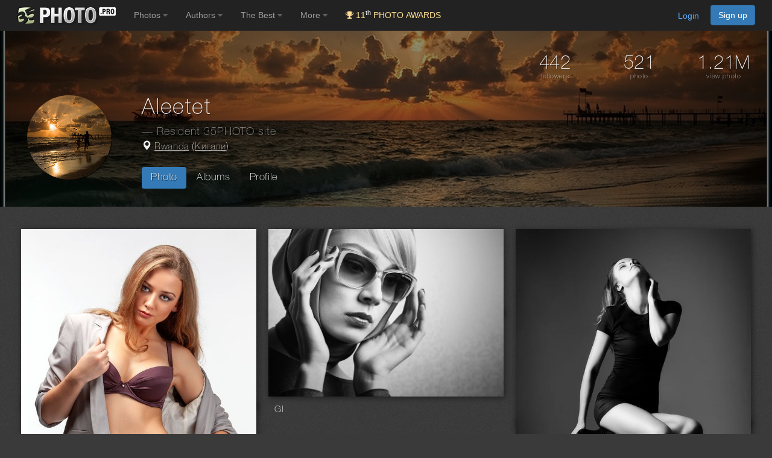

--- FILE ---
content_type: text/html; charset=UTF-8
request_url: https://35photo.pro/alitet/
body_size: 25964
content:
<!DOCTYPE html><html lang=""><head><link rel="alternate" hreflang="en" href="http://en.35photo.pro/alitet/" /><link rel="alternate" hreflang="ru" href="http://ru.35photo.pro/alitet/" /><link rel="alternate" hreflang="x-default" href="http://35photo.pro/alitet/" /><link rel="apple-touch-icon" sizes="512x512" href="https://c1.35photo.ru/files/512x512.png"><link rel="icon" sizes="72x72" type="image/png" href="https://c1.35photo.ru/favicon.png"><link rel="icon" sizes="512x512" href="https://c1.35photo.ru/files/512x512.png"><meta http-equiv="content-type" content="text/html; charset=UTF-8" /><meta http-equiv="X-UA-Compatible" content="IE=edge,chrome=1" /><meta name="viewport" content="width=device-width, initial-scale=1, maximum-scale=1, user-scalable=no"><link rel="stylesheet" href="https://cdn.jsdelivr.net/npm/bootstrap@3.4.1/dist/css/bootstrap.min.css" integrity="sha384-HSMxcRTRxnN+Bdg0JdbxYKrThecOKuH5zCYotlSAcp1+c8xmyTe9GYg1l9a69psu" crossorigin="anonymous"><link href="https://c1.35photo.ru/files/main.css?ver=13" rel="stylesheet"><link href="https://c1.35photo.ru/files/css/animate.min.css" rel="stylesheet"><link rel="alternate" type="application/rss+xml" title="" href="https://35photo.pro/rss/user_417.xml"><meta http-equiv="content-language" content="LANG" /><meta name="description" content="Photographer Aleetet. From country Rwanda. City Kigali. On site author upload 521 photos." /><meta http-equiv="Cache-Control" content="no-cache" /><meta http-equiv="Pragma" content="no-cache" /><meta http-equiv="Expires" content="0" /><meta name="apple-itunes-app" content="app-id=1619956280app-argument=thirtyfivephoto://?user_id=417" /><meta property="og:image" content="https://c1.35photo.ru/profile/photos/0/417_bg.jpg" /><link rel="canonical" href="http://35photo.pro/alitet/" /><link rel="stylesheet" href="https://unpkg.com/leaflet@1.7.1/dist/leaflet.css"
            integrity="sha512-xodZBNTC5n17Xt2atTPuE1HxjVMSvLVW9ocqUKLsCC5CXdbqCmblAshOMAS6/keqq/sMZMZ19scR4PsZChSR7A=="
            crossorigin=""/>

            <script src="https://unpkg.com/leaflet@1.7.1/dist/leaflet.js"
            integrity="sha512-XQoYMqMTK8LvdxXYG3nZ448hOEQiglfqkJs1NOQV44cWnUrBc8PkAOcXy20w0vlaXaVUearIOBhiXZ5V3ynxwA=="
            crossorigin=""></script><title>Aleetet - professional photographer</title></head><body bgcolor="#3A3A3A" link="#58ACFF" vlink="#44617D" topmargin="0" rightmargin="0" leftmargin="0" bottommargin="0"  class="askAge"><nav class="navbar navbar-default navbar-inverse navbar-fixed-top mainTopMenu" style="position: relative;margin-bottom: 0;border-color: #232323;font-family:FontAwesome, Arial">
                           <div class="container-fluid">
                             <div class="navbar-header">
                               <button type="button" class="navbar-toggle collapsed" data-toggle="collapse" data-target="#navbar" aria-expanded="false" aria-controls="navbar">
                                 <span class="sr-only">Toggle navigation</span>
                                 <span class="icon-bar"></span>
                                 <span class="icon-bar"></span>
                                 <span class="icon-bar"></span>
                               </button><a style="margin-top: 8px;margin-left: 10px;" href="https://35photo.pro/"  alt="35photo.pro - Photo site" title="Social network for professional" class="siteLogo">&nbsp;</a></div><div id="navbar" class="navbar-collapse collapse">
                               <ul class="nav navbar-nav"><li class="dropdown"><a class="dropdown-toggle" data-toggle="dropdown" role="button" aria-expanded="false" href="https://35photo.pro/new/actual/">Photos <i class="fa fa-caret-down" style="opacity:.5"></i></a><ul  class="dropdown-menu" role="menu"><li ><a href="https://35photo.pro/genre/">Genres</a></li><li class="divider"></li><li ><a href="https://35photo.pro/new/">New</a></li><li ><a href="https://35photo.pro/new/interesting/">Interesting</a></li><li ><a href="https://35photo.pro/new/actual/">Popular</a></li><li ><a href="https://35photo.pro/new/friends/">Friends</a></li><li class="divider"></li><li ><a href="https://35photo.pro/new/map/"><i class="glyphicon glyphicon-map-marker"></i>&nbsp; Photo on the map</a></li><li class="divider"></li><li ><a href="https://35photo.pro/community/">Communities</a></li></ul></li><li class="dropdown"><a class="dropdown-toggle" data-toggle="dropdown" role="button" aria-expanded="false" href="https://35photo.pro/pages/page_photographers//">Authors <i class="fa fa-caret-down" style="opacity:.5"></i></a><ul  class="dropdown-menu" role="menu"><li ><a href="https://35photo.pro/pages/page_search/">Search for a photographer</a></li><li ><a href="https://35photo.pro/rating/">User rating</a></li><li ><a href="https://35photo.pro/pages/page_travelers/">Traveler rating</a></li><li class="divider"></li><li ><a href="https://35photo.pro/new/contender2/fresh_members/"><i class="fa fa-filter"></i> Candidates</a></li></ul></li><li class="dropdown"><a class="dropdown-toggle" data-toggle="dropdown" role="button" aria-expanded="false" href="https://35photo.pro/rating/best_photo_rating/?by_time=30/">The Best <i class="fa fa-caret-down" style="opacity:.5"></i></a><ul  class="dropdown-menu" role="menu"><li ><a href="https://35photo.pro/rating/photo_day/">Photo of the day</a></li><li ><a href="https://35photo.pro/rating/photo_day/cat6/">Series of the day</a></li></ul></li><li class="dropdown"><a class="dropdown-toggle" data-toggle="dropdown" role="button" aria-expanded="false" href="https://35photo.pro/more/">More <i class="fa fa-caret-down" style="opacity:.5"></i></a><ul  class="dropdown-menu" role="menu"><li ><a href="https://35photo.pro/items/">Equipment</a></li><li ><a href="https://35photo.pro/shuffle/"><i title="Shuffle" class="fa fa-random"></i>&nbsp; Shuffle</a></li><li 1><a href="https://35awards.com/direct/?utm_source=35photo&utm_medium=topmenu&utm_campaign=direct" rel="nofollow" target="_blank"><i class="fa fa-flag"></i>&nbsp; Speacial Offers</a></li></ul></li><li><a href="https://35awards.com/?utm_source=35photo&utm_medium=topmenu&utm_campaign=35awards"><span style="color: #ffdf94;"><i class="fa fa-trophy"></i> 11<sup style="color:#fff">th</sup> PHOTO AWARDS</span></a></li></ul><ul class="nav navbar-nav navbar-right" id="topMenuRight"><li style="padding:15px;"><div class="fb-like" data-href="https://www.facebook.com/35PHOTO.ru/" data-layout="button_count" data-action="like" data-show-faces="false" data-share="false"></div></li><li><li style="padding: 8px;"><div style="margin-right:20px"><a href="https://35photo.pro/reg/?act=login" rel="nofollow">Login</a> <a rel="nofollow" style="margin-left:15px;text-decoration:none" href="https://35photo.pro/reg/" class="btn btn-primary" onclick="loadModalWindow('/show_block.php?type=reg');return false;">Sign up</a></div></li></li></ul></div><!--/.nav-collapse -->
                           </div>
                         </nav><style>body {padding-top:0;} .mainTopMenu {font-size: 1.2em;} .mainTopMenu a {text-decoration:none}</style><div class="container-fluid shadowFont" style="background: url(https://c1.35photo.ru/profile/photos/0/417_bg.jpg) #fff;background-size: cover;background-position-y: 50%;position:relative;padding:0"><div style="background:rgba(0,0,0,.45);" class="userUpHeader"><div class="container"><div class="row"><div class="col-md-4 col-md-offset-8 padding "><div class="userCounts" style="margin: 0 auto;width:100%;padding-top: 0;"><div class="row thinFont" style="margin-bottom:10px;"><div class="col-xs-4" align="center"><span title="Followers"><span style="font-size:2.6em">442</span><div style="font-size:.9em;opacity:.8">followers</div></span></div><div class="col-xs-4" align="center"><span title="Count photo"><span style="font-size:2.6em">521</span><div style="font-size:.9em;opacity:.8">photo</div></span></div><div class="col-xs-4" align="center"><span title="Total photos see"><span style="font-size:2.6em">1.21M</span><div style="font-size:.9em;opacity:.8">view photo</div></span></div></div></div></div></div><div class="row"><div class="col-md-2 col-xs-4 padding" align="center"><img class="avatar140" src="https://c1.35photo.ru/profile/photos/0/417_140.jpg" alt="Portrait of a photographer (avatar) Aleetet" title="Photo Aleetet" style="position:initial;"></div><div class="col-md-10 userNameBlock thinFont"><div style="display:block"><h1 class="thinFont">Aleetet</h1><div class="thinFont residentText">&mdash; Resident 35PHOTO site</div><div class="locationBlock"><span class="glyphicon glyphicon-map-marker"></span> <a style="opacity:.7;color:#fff" href="https://35photo.pro/pages/page_search/iso_RW/" title="Photographers from Rwanda">Rwanda</a> (<a style="opacity:.7;color:#fff" href="https://35photo.pro/pages/page_search/city_2049/" title="Photographers from the city of  Кигали">Кигали</a>)</div></div><ul class="menuUser nav nav-pills"><li role="presentation"class="active" id="menu_"><a href="https://35photo.pro/alitet">Photo</a></li><li role="presentation" id="menu_albums"><a href="https://35photo.pro/alitet/albums">Albums</a></li><li role="presentation" id="menu_profile"><a href="https://35photo.pro/alitet/profile">Profile</a></li></ul></div></div><div style="clear:both"></div></div></div></div><style>
            .padding {padding-bottom:15px;}
            .shadowFont { text-shadow: 1px 1px 1px rgba(0,0,0,.6); }
            .menuUser {margin-top:20px;}
            .menuUser a {text-decoration:none;font-size:1.4em;color:#fff;}
            .menuUser a:hover {color:#333; text-shadow: 0px 0px 0px rgba(0,0,0,0);}
            .userCounts {text-align:right}
            .locationBlock {font-size:1.3em;padding:5px 0}
            .userUpHeader {padding-top:40px;padding-bottom:30px;}
            h1 {margin-top: 0px;line-height: 1.2em; text-shadow: 1px 1px 1px rgba(0, 0, 0, .6);}
            h1 small {font-size: 50%;color:#ccc;display: block;}
            .residentText {font-size:1.5em;opacity:.6}

            @media (max-width: 640px){
                  .userUpHeader {padding-top:20px;padding-bottom:20px;}
                  #menu_journal {display:none}
                  #menu_favourite {display:none}
                  #menu_store {display:none}
                  #menu_map {display:none}
                  .userCounts {text-align: center;font-size:.8em}
                  .userNameBlock {padding-top:15px;}
                  .locationBlock {font-size:1.2em;}
                  .avatar140 {height:auto;width:90%;border-radius:50%}
                  h1 {font-size:1.7em}
                  .residentText {font-size:1.2em;}
                  .menuUser {font-size:.85em}
            }
            </style><div class="container containerMain" style="padding-bottom:30px"><div class="loadLozadGrid"><div class="profileTape grid"><div class="grid-item photoItem109 lozadGridItem"><div class="date">21 апр, 2024</div><div class="item"><div align="center" style="position:relative"><a href="https://35photo.pro/photo_10548625/" href-large="https://35photo.pro/photos_main/2109/10548625.jpg" href-mobile="https://c1.35photo.ru/photos_temp/sizes/2109/10548625_1500n.jpg" photo-id="10548625" class="item openPhoto"><img photo-id-w="10548625" alt="photo preview" title="Photographer\'s photo id:10548625" class="photo-item showPrevPhoto lozadGridPhoto" src="https://c1.35photo.pro/files/empty.jpg" data-src="https://c1.35photo.ru/photos_temp/sizes/2109/10548625_800n.jpg" style="width:100%;"></a></div><div class="photoBtn gradientIn" style="width: 100%; margin-top: -60px; height: 60px; position: relative;font-size:1.3em"><div style="position: absolute;top: 24px;font-size: 1.2em;right: 190px;" title="Comments count"><i class="fa fa-comment-o"></i> 2</div><div style="position: absolute;top: 24px;font-size: 1.2em;right: 120px;" title="Add to favorite"><i class="fa fa-star-o"></i> 4</div><div class="countLike likePhoto" photo-id="10548625" style="right: 10px;margin: 0;top:20px;width:80px;"><i class="fa fa-heart-o"></i><span class="count">94</span></div></div></div></div><div class="grid-item photoItem109 lozadGridItem"><div class="date">11 ноя, 2021</div><div class="item"><div align="center" style="position:relative"><a href="https://35photo.pro/photo_6722626/" href-large="https://35photo.pro/photos_main/1344/6722626.jpg" href-mobile="https://c1.35photo.ru/photos_temp/sizes/1344/6722626_1500n.jpg" photo-id="6722626" class="item openPhoto"><img photo-id-w="6722626" alt="Glphoto preview" title="Photographer\'s photo - Gl" class="photo-item showPrevPhoto lozadGridPhoto" src="https://c1.35photo.pro/files/empty.jpg" data-src="https://c1.35photo.ru/photos_temp/sizes/1344/6722626_800n.jpg" style="width:100%;"></a></div><div class="photoBtn gradientIn" style="width: 100%; margin-top: -60px; height: 60px; position: relative;font-size:1.3em"><div style="position: absolute;top: 24px;font-size: 1.2em;right: 190px;" title="Comments count"><i class="fa fa-comment-o"></i> 8</div><div style="position: absolute;top: 24px;font-size: 1.2em;right: 120px;" title="Add to favorite"><i class="fa fa-star-o"></i> 2</div><div class="countLike likePhoto" photo-id="6722626" style="right: 10px;margin: 0;top:20px;width:80px;"><i class="fa fa-heart-o"></i><span class="count">57</span></div></div></div><div class="copyrights"><div><a href="https://35photo.pro/photo_6722626/" style="width:240px" class="photoTitleNew" title="Gl">Gl</a></div></div></div><div class="grid-item photoItem109 lozadGridItem"><div class="date">15 июл, 2020</div><div class="item"><div align="center" style="position:relative"><a href="https://35photo.pro/photo_4772718/" href-large="https://35photo.pro/photos_main/954/4772718.jpg" href-mobile="https://c1.35photo.ru/photos_temp/sizes/954/4772718_1500n.jpg" photo-id="4772718" class="item openPhoto"><img photo-id-w="4772718" alt="Vikaphoto preview" title="Photographer\'s photo - Vika" class="photo-item showPrevPhoto lozadGridPhoto" src="https://c1.35photo.pro/files/empty.jpg" data-src="https://c1.35photo.ru/photos_temp/sizes/954/4772718_800n.jpg" style="width:100%;"></a></div><div class="photoBtn gradientIn" style="width: 100%; margin-top: -60px; height: 60px; position: relative;font-size:1.3em"><div style="position: absolute;top: 24px;font-size: 1.2em;right: 120px;" title="Add to favorite"><i class="fa fa-star-o"></i> 3</div><div class="countLike likePhoto" photo-id="4772718" style="right: 10px;margin: 0;top:20px;width:80px;"><i class="fa fa-heart-o"></i><span class="count">40</span></div></div></div><div class="copyrights"><div><a href="https://35photo.pro/photo_4772718/" style="width:240px" class="photoTitleNew" title="Vika">Vika</a></div></div></div><div class="grid-item photoItem109 lozadGridItem"><div class="date">10 июл, 2020</div><div class="item"><div align="center" style="position:relative"><a href="https://35photo.pro/photo_4754878/" href-large="https://35photo.pro/photos_main/950/4754878.jpg" href-mobile="https://c1.35photo.ru/photos_temp/sizes/950/4754878_1500n.jpg" photo-id="4754878" class="item openPhoto"><img photo-id-w="4754878" alt="MBphoto preview" title="Photographer\'s photo - MB" class="photo-item showPrevPhoto lozadGridPhoto" src="https://c1.35photo.pro/files/empty.jpg" data-src="https://c1.35photo.ru/photos_temp/sizes/950/4754878_800n.jpg" style="width:100%;"></a></div><div class="photoBtn gradientIn" style="width: 100%; margin-top: -60px; height: 60px; position: relative;font-size:1.3em"><div style="position: absolute;top: 24px;font-size: 1.2em;right: 190px;" title="Comments count"><i class="fa fa-comment-o"></i> 1</div><div style="position: absolute;top: 24px;font-size: 1.2em;right: 120px;" title="Add to favorite"><i class="fa fa-star-o"></i> 3</div><div class="countLike likePhoto" photo-id="4754878" style="right: 10px;margin: 0;top:20px;width:80px;"><i class="fa fa-heart-o"></i><span class="count">65</span></div></div></div><div class="copyrights"><div><a href="https://35photo.pro/photo_4754878/" style="width:240px" class="photoTitleNew" title="MB">MB</a></div></div></div><div class="grid-item"><div style="padding:20px 20px 20px 20px"><h2 class="bebasBold" align="right"><a href="https://35photo.pro/alitet/albums/">Interesting albums</a>:</h2><div style="clear:both;margin-bottom:20px;" align="left"><a class="bebas" style="font-size:2.2em;color:#eee;text-decoration:none" href="https://35photo.pro/alitet/albums/2643/">Мир религии</a> &nbsp; <span class="badge">4 photos</span><div style="margin-top:5px" class="row"><div class="col-md-4 col-xs-4" style="padding:0 1px 1px 0"><a href="https://35photo.pro/alitet/albums/2643/"><img style="width:100%" src="https://c1.35photo.ru/photos_col/r2/21/109575.jpg"></a></div><div class="col-md-4 col-xs-4" style="padding:0 1px 1px 0"><a href="https://35photo.pro/alitet/albums/2643/"><img style="width:100%" src="https://c1.35photo.ru/photos_col/r2/17/87417.jpg"></a></div><div class="col-md-4 col-xs-4" style="padding:0 1px 1px 0"><a href="https://35photo.pro/alitet/albums/2643/"><img style="width:100%" src="https://c1.35photo.ru/photos_col/r2/13/69795.jpg"></a></div></div>
            </div><div style="clear:both;margin-bottom:20px;" align="left"><a class="bebas" style="font-size:2.2em;color:#eee;text-decoration:none" href="https://35photo.pro/alitet/albums/2485/">Катя Филлипова</a> &nbsp; <span class="badge">4 photos</span><div style="margin-top:5px" class="row"><div class="col-md-4 col-xs-4" style="padding:0 1px 1px 0"><a href="https://35photo.pro/alitet/albums/2485/"><img style="width:100%" src="https://c1.35photo.ru/photos_col/r2/7/37276.jpg"></a></div><div class="col-md-4 col-xs-4" style="padding:0 1px 1px 0"><a href="https://35photo.pro/alitet/albums/2485/"><img style="width:100%" src="https://c1.35photo.ru/photos_col/r2/7/37309.jpg"></a></div><div class="col-md-4 col-xs-4" style="padding:0 1px 1px 0"><a href="https://35photo.pro/alitet/albums/2485/"><img style="width:100%" src="https://c1.35photo.ru/photos_col/r2/8/40482.jpg"></a></div></div>
            </div></div><div style="padding:40px 20px;background:#000;margin-top:10px;display:inline-block">
                            <div class="col-md-12" align="center"><h2 style="font-size:1.6em;margin-bottom:20px;color:#bbb">Subscribe and get the latest photos of this author</h2><a role="button" class="btn btn-primary btn-lg" href="#" style="color:#fff;text-decoration:none" onClick="loadModalWindow('/show_block.php?type=photoClass&type2=subscribe&subTo=author&id=417');return false;">Subscribe Now!</a></div></div></div><div class="grid-item photoItem109 lozadGridItem"><div class="date">06 июл, 2020</div><div class="item"><div align="center" style="position:relative"><a href="https://35photo.pro/photo_4730594/" href-large="https://35photo.pro/photos_main/946/4730594.jpg" href-mobile="https://c1.35photo.ru/photos_temp/sizes/946/4730594_1500n.jpg" photo-id="4730594" class="item openPhoto"><img photo-id-w="4730594" alt="портрет, фотостудия, фотосессия, фотодень, портфолио, божественныйфотограф, aleetet, Silverphoto preview" title="Photographer\'s photo - Silver" class="photo-item showPrevPhoto lozadGridPhoto" src="https://c1.35photo.pro/files/empty.jpg" data-src="https://c1.35photo.ru/photos_temp/sizes/946/4730594_800n.jpg" style="width:100%;"></a></div><div class="photoBtn gradientIn" style="width: 100%; margin-top: -60px; height: 60px; position: relative;font-size:1.3em"><div style="position: absolute;top: 24px;font-size: 1.2em;right: 120px;" title="Add to favorite"><i class="fa fa-star-o"></i> 1</div><div class="countLike likePhoto" photo-id="4730594" style="right: 10px;margin: 0;top:20px;width:80px;"><i class="fa fa-heart-o"></i><span class="count">31</span></div></div></div><div class="copyrights"><div><a href="https://35photo.pro/photo_4730594/" style="width:240px" class="photoTitleNew" title="Silver">Silver</a></div></div></div><div class="grid-item photoItem109 lozadGridItem"><div class="date">12 май, 2020</div><div class="item"><div align="center" style="position:relative"><a href="https://35photo.pro/photo_4590368/" href-large="https://35photo.pro/photos_main/918/4590368.jpg" href-mobile="https://c1.35photo.ru/photos_temp/sizes/918/4590368_1500n.jpg" photo-id="4590368" class="item openPhoto series"><img photo-id-w="4590368" alt="Юляphoto preview" title="Photographer\'s photo - Юля" class="photo-item showPrevPhoto lozadGridPhoto" src="https://c1.35photo.pro/files/empty.jpg" data-src="https://c1.35photo.ru/photos_temp/sizes/918/4590368_800n.jpg" style="width:100%;"></a></div><div class="photoBtn gradientIn" style="width: 100%; margin-top: -60px; height: 60px; position: relative;font-size:1.3em"><div style="position: absolute;top: 24px;font-size: 1.2em;right: 120px;" title="Add to favorite"><i class="fa fa-star-o"></i> 9</div><div class="countLike likePhoto" photo-id="4590368" style="right: 10px;margin: 0;top:20px;width:80px;"><i class="fa fa-heart-o"></i><span class="count">87</span></div></div><div align="center" class="seriesPreview"><a onClick="$(this).closest('.item').find('.openPhoto').click();return false;"><img src="https://c1.35photo.ru/photos_series_prev/1708/1708627_320n.jpg" class="photoInSeries"></a><a onClick="$(this).closest('.item').find('.openPhoto').click();return false;"><img src="https://c1.35photo.ru/photos_series_prev/1708/1708628_320n.jpg" class="photoInSeries"></a><a onClick="$(this).closest('.item').find('.openPhoto').click();return false;"><img src="https://c1.35photo.ru/photos_series_prev/1708/1708629_320n.jpg" class="photoInSeries"></a></div></div><div class="copyrights"><div><a href="https://35photo.pro/photo_4590368/" style="width:240px" class="photoTitleNew" title="Юля">Юля</a></div></div></div><div class="grid-item photoItem109 lozadGridItem"><div class="date">11 май, 2020</div><div class="item"><div align="center" style="position:relative"><a href="https://35photo.pro/photo_4586664/" href-large="https://35photo.pro/photos_main/917/4586664.jpg" href-mobile="https://c1.35photo.ru/photos_temp/sizes/917/4586664_1500n.jpg" photo-id="4586664" class="item openPhoto"><img photo-id-w="4586664" alt="портрет, фотостудия, фотосессия, фотодень, портфолио, божественныйфотограф, aleetet, nu Zphoto preview" title="Photographer\'s photo - Z" class="photo-item showPrevPhoto nude lozadGridPhoto" src="https://c1.35photo.pro/files/empty.jpg" data-src="https://c1.35photo.ru/photos_temp/sizes/917/4586664_800n.jpg" style="width:100%;"></a></div><div class="photoBtn gradientIn" style="width: 100%; margin-top: -60px; height: 60px; position: relative;font-size:1.3em"><div style="position: absolute;top: 24px;font-size: 1.2em;right: 190px;" title="Comments count"><i class="fa fa-comment-o"></i> 3</div><div style="position: absolute;top: 24px;font-size: 1.2em;right: 120px;" title="Add to favorite"><i class="fa fa-star-o"></i> 11</div><div class="countLike likePhoto" photo-id="4586664" style="right: 10px;margin: 0;top:20px;width:80px;"><i class="fa fa-heart-o"></i><span class="count">128</span></div></div></div><div class="copyrights"><div><a href="https://35photo.pro/photo_4586664/" style="width:240px" class="photoTitleNew" title="Z">Z</a></div></div></div><div class="grid-item photoItem109 lozadGridItem"><div class="date">09 май, 2020</div><div class="item"><div align="center" style="position:relative"><a href="https://35photo.pro/photo_4584486/" href-large="https://35photo.pro/photos_main/916/4584486.jpg" href-mobile="https://c1.35photo.ru/photos_temp/sizes/916/4584486_1500n.jpg" photo-id="4584486" class="item openPhoto"><img photo-id-w="4584486" alt="Duphoto preview" title="Photographer\'s photo - Du" class="photo-item showPrevPhoto nude lozadGridPhoto" src="https://c1.35photo.pro/files/empty.jpg" data-src="https://c1.35photo.ru/photos_temp/sizes/916/4584486_800n.jpg" style="width:100%;"></a></div><div class="photoBtn gradientIn" style="width: 100%; margin-top: -60px; height: 60px; position: relative;font-size:1.3em"><div style="position: absolute;top: 24px;font-size: 1.2em;right: 120px;" title="Add to favorite"><i class="fa fa-star-o"></i> 5</div><div class="countLike likePhoto" photo-id="4584486" style="right: 10px;margin: 0;top:20px;width:80px;"><i class="fa fa-heart-o"></i><span class="count">87</span></div></div></div><div class="copyrights"><div><a href="https://35photo.pro/photo_4584486/" style="width:240px" class="photoTitleNew" title="Du">Du</a></div></div></div><div class="grid-item photoItem109 lozadGridItem"><div class="date">09 май, 2020</div><div class="item"><div align="center" style="position:relative"><a href="https://35photo.pro/photo_4582782/" href-large="https://35photo.pro/photos_main/916/4582782.jpg" href-mobile="https://c1.35photo.ru/photos_temp/sizes/916/4582782_1500n.jpg" photo-id="4582782" class="item openPhoto series"><img photo-id-w="4582782" alt="photo preview" title="Photographer\'s photo id:4582782" class="photo-item showPrevPhoto nude lozadGridPhoto" src="https://c1.35photo.pro/files/empty.jpg" data-src="https://c1.35photo.ru/photos_temp/sizes/916/4582782_800n.jpg" style="width:100%;"></a></div><div class="photoBtn gradientIn" style="width: 100%; margin-top: -60px; height: 60px; position: relative;font-size:1.3em"><div style="position: absolute;top: 24px;font-size: 1.2em;right: 120px;" title="Add to favorite"><i class="fa fa-star-o"></i> 6</div><div class="countLike likePhoto" photo-id="4582782" style="right: 10px;margin: 0;top:20px;width:80px;"><i class="fa fa-heart-o"></i><span class="count">79</span></div></div><div align="center" class="seriesPreview"><a onClick="$(this).closest('.item').find('.openPhoto').click();return false;"><img alt="Bw" src="https://c1.35photo.ru/photos_series_prev/1706/1706731_320n.jpg" class="photoInSeries"></a><a onClick="$(this).closest('.item').find('.openPhoto').click();return false;"><img alt="bw" src="https://c1.35photo.ru/photos_series_prev/1706/1706732_320n.jpg" class="photoInSeries"></a><a onClick="$(this).closest('.item').find('.openPhoto').click();return false;"><img alt="bw" src="https://c1.35photo.ru/photos_series_prev/1706/1706733_320n.jpg" class="photoInSeries"></a></div></div></div><div class="grid-item photoItem109 lozadGridItem"><div class="date">07 май, 2020</div><div class="item"><div align="center" style="position:relative"><a href="https://35photo.pro/photo_4579524/" href-large="https://35photo.pro/photos_main/915/4579524.jpg" href-mobile="https://c1.35photo.ru/photos_temp/sizes/915/4579524_1500n.jpg" photo-id="4579524" class="item openPhoto"><img photo-id-w="4579524" alt="screamphoto preview" title="Photographer\'s photo - scream" class="photo-item showPrevPhoto nude lozadGridPhoto" src="https://c1.35photo.pro/files/empty.jpg" data-src="https://c1.35photo.ru/photos_temp/sizes/915/4579524_800n.jpg" style="width:100%;"></a></div><div class="photoBtn gradientIn" style="width: 100%; margin-top: -60px; height: 60px; position: relative;font-size:1.3em"><div class="countLike likePhoto" photo-id="4579524" style="right: 10px;margin: 0;top:20px;width:80px;"><i class="fa fa-heart-o"></i><span class="count">63</span></div></div></div><div class="copyrights"><div><a href="https://35photo.pro/photo_4579524/" style="width:240px" class="photoTitleNew" title="scream">scream</a></div></div></div><div class="grid-item photoItem109 lozadGridItem"><div class="date">06 май, 2020</div><div class="item"><div align="center" style="position:relative"><a href="https://35photo.pro/photo_4576697/" href-large="https://35photo.pro/photos_main/915/4576697.jpg" href-mobile="https://c1.35photo.ru/photos_temp/sizes/915/4576697_1500n.jpg" photo-id="4576697" class="item openPhoto"><img photo-id-w="4576697" alt="Redphoto preview" title="Photographer\'s photo - Red" class="photo-item showPrevPhoto lozadGridPhoto" src="https://c1.35photo.pro/files/empty.jpg" data-src="https://c1.35photo.ru/photos_temp/sizes/915/4576697_800n.jpg" style="width:100%;"></a></div><div class="photoBtn gradientIn" style="width: 100%; margin-top: -60px; height: 60px; position: relative;font-size:1.3em"><div style="position: absolute;top: 24px;font-size: 1.2em;right: 190px;" title="Comments count"><i class="fa fa-comment-o"></i> 3</div><div style="position: absolute;top: 24px;font-size: 1.2em;right: 120px;" title="Add to favorite"><i class="fa fa-star-o"></i> 4</div><div class="countLike likePhoto" photo-id="4576697" style="right: 10px;margin: 0;top:20px;width:80px;"><i class="fa fa-heart-o"></i><span class="count">50</span></div></div></div><div class="copyrights"><div><a href="https://35photo.pro/photo_4576697/" style="width:240px" class="photoTitleNew" title="Red">Red</a></div></div></div><div class="grid-item photoItem109 lozadGridItem"><div class="date">05 май, 2020</div><div class="item"><div align="center" style="position:relative"><a href="https://35photo.pro/photo_4574582/" href-large="https://35photo.pro/photos_main/914/4574582.jpg" href-mobile="https://c1.35photo.ru/photos_temp/sizes/914/4574582_1500n.jpg" photo-id="4574582" class="item openPhoto"><img photo-id-w="4574582" alt="RedHphoto preview" title="Photographer\'s photo - RedH" class="photo-item showPrevPhoto lozadGridPhoto" src="https://c1.35photo.pro/files/empty.jpg" data-src="https://c1.35photo.ru/photos_temp/sizes/914/4574582_800n.jpg" style="width:100%;"></a></div><div class="photoBtn gradientIn" style="width: 100%; margin-top: -60px; height: 60px; position: relative;font-size:1.3em"><div style="position: absolute;top: 24px;font-size: 1.2em;right: 120px;" title="Add to favorite"><i class="fa fa-star-o"></i> 1</div><div class="countLike likePhoto" photo-id="4574582" style="right: 10px;margin: 0;top:20px;width:80px;"><i class="fa fa-heart-o"></i><span class="count">54</span></div></div></div><div class="copyrights"><div><a href="https://35photo.pro/photo_4574582/" style="width:240px" class="photoTitleNew" title="RedH">RedH</a></div></div></div><div class="grid-item photoItem109 lozadGridItem"><div class="date">04 май, 2020</div><div class="item"><div align="center" style="position:relative"><a href="https://35photo.pro/photo_4572537/" href-large="https://35photo.pro/photos_main/914/4572537.jpg" href-mobile="https://c1.35photo.ru/photos_temp/sizes/914/4572537_1500n.jpg" photo-id="4572537" class="item openPhoto"><img photo-id-w="4572537" alt="Александраphoto preview" title="Photographer\'s photo - Александра" class="photo-item showPrevPhoto lozadGridPhoto" src="https://c1.35photo.pro/files/empty.jpg" data-src="https://c1.35photo.ru/photos_temp/sizes/914/4572537_800n.jpg" style="width:100%;"></a></div><div class="photoBtn gradientIn" style="width: 100%; margin-top: -60px; height: 60px; position: relative;font-size:1.3em"><div style="position: absolute;top: 24px;font-size: 1.2em;right: 120px;" title="Add to favorite"><i class="fa fa-star-o"></i> 2</div><div class="countLike likePhoto" photo-id="4572537" style="right: 10px;margin: 0;top:20px;width:80px;"><i class="fa fa-heart-o"></i><span class="count">37</span></div></div></div><div class="copyrights"><div><a href="https://35photo.pro/photo_4572537/" style="width:240px" class="photoTitleNew" title="Александра">Александра</a></div></div></div><div class="grid-item photoItem109 lozadGridItem"><div class="date">03 май, 2020</div><div class="item"><div align="center" style="position:relative"><a href="https://35photo.pro/photo_4570522/" href-large="https://35photo.pro/photos_main/914/4570522.jpg" href-mobile="https://c1.35photo.ru/photos_temp/sizes/914/4570522_1500n.jpg" photo-id="4570522" class="item openPhoto"><img photo-id-w="4570522" alt="Александраphoto preview" title="Photographer\'s photo - Александра" class="photo-item showPrevPhoto lozadGridPhoto" src="https://c1.35photo.pro/files/empty.jpg" data-src="https://c1.35photo.ru/photos_temp/sizes/914/4570522_800n.jpg" style="width:100%;"></a></div><div class="photoBtn gradientIn" style="width: 100%; margin-top: -60px; height: 60px; position: relative;font-size:1.3em"><div style="position: absolute;top: 24px;font-size: 1.2em;right: 190px;" title="Comments count"><i class="fa fa-comment-o"></i> 4</div><div style="position: absolute;top: 24px;font-size: 1.2em;right: 120px;" title="Add to favorite"><i class="fa fa-star-o"></i> 5</div><div class="countLike likePhoto" photo-id="4570522" style="right: 10px;margin: 0;top:20px;width:80px;"><i class="fa fa-heart-o"></i><span class="count">82</span></div></div></div><div class="copyrights"><div><a href="https://35photo.pro/photo_4570522/" style="width:240px" class="photoTitleNew" title="Александра">Александра</a></div></div></div><div class="grid-item photoItem109 lozadGridItem"><div class="date">30 апр, 2020</div><div class="item"><div align="center" style="position:relative"><a href="https://35photo.pro/photo_4564547/" href-large="https://35photo.pro/photos_main/912/4564547.jpg" href-mobile="https://c1.35photo.ru/photos_temp/sizes/912/4564547_1500n.jpg" photo-id="4564547" class="item openPhoto"><img photo-id-w="4564547" alt="Александраphoto preview" title="Photographer\'s photo - Александра" class="photo-item showPrevPhoto lozadGridPhoto" src="https://c1.35photo.pro/files/empty.jpg" data-src="https://c1.35photo.ru/photos_temp/sizes/912/4564547_800n.jpg" style="width:100%;"></a></div><div class="photoBtn gradientIn" style="width: 100%; margin-top: -60px; height: 60px; position: relative;font-size:1.3em"><div style="position: absolute;top: 24px;font-size: 1.2em;right: 190px;" title="Comments count"><i class="fa fa-comment-o"></i> 6</div><div style="position: absolute;top: 24px;font-size: 1.2em;right: 120px;" title="Add to favorite"><i class="fa fa-star-o"></i> 5</div><div class="countLike likePhoto" photo-id="4564547" style="right: 10px;margin: 0;top:20px;width:80px;"><i class="fa fa-heart-o"></i><span class="count">97</span></div></div></div><div class="copyrights"><div><a href="https://35photo.pro/photo_4564547/" style="width:240px" class="photoTitleNew" title="Александра">Александра</a></div></div></div><div class="grid-item photoItem109 lozadGridItem"><div class="date">27 апр, 2020</div><div class="item"><div align="center" style="position:relative"><a href="https://35photo.pro/photo_4557907/" href-large="https://35photo.pro/photos_main/911/4557907.jpg" href-mobile="https://c1.35photo.ru/photos_temp/sizes/911/4557907_1500n.jpg" photo-id="4557907" class="item openPhoto"><img photo-id-w="4557907" alt="девушка, красотка, секси, портрет, модель Александраphoto preview" title="Photographer\'s photo - Александра" class="photo-item showPrevPhoto lozadGridPhoto" src="https://c1.35photo.pro/files/empty.jpg" data-src="https://c1.35photo.ru/photos_temp/sizes/911/4557907_800n.jpg" style="width:100%;"></a></div><div class="photoBtn gradientIn" style="width: 100%; margin-top: -60px; height: 60px; position: relative;font-size:1.3em"><div style="position: absolute;top: 24px;font-size: 1.2em;right: 120px;" title="Add to favorite"><i class="fa fa-star-o"></i> 2</div><div class="countLike likePhoto" photo-id="4557907" style="right: 10px;margin: 0;top:20px;width:80px;"><i class="fa fa-heart-o"></i><span class="count">35</span></div></div></div><div class="copyrights"><div><a href="https://35photo.pro/photo_4557907/" style="width:240px" class="photoTitleNew" title="Александра">Александра</a></div></div></div><div class="grid-item photoItem109 lozadGridItem"><div class="date">13 дек, 2019</div><div class="item"><div align="center" style="position:relative"><a href="https://35photo.pro/photo_4016320/" href-large="https://35photo.pro/photos_main/803/4016320.jpg" href-mobile="https://c1.35photo.ru/photos_temp/sizes/803/4016320_1500n.jpg" photo-id="4016320" class="item openPhoto"><img photo-id-w="4016320" alt="портрет, фотостудия, фотосессия, фотодень, портфолио, божественныйфотограф aleetet Бесплатная фотосессияphoto preview" title="Photographer\'s photo - Бесплатная фотосессия" class="photo-item showPrevPhoto lozadGridPhoto" src="https://c1.35photo.pro/files/empty.jpg" data-src="https://c1.35photo.ru/photos_temp/sizes/803/4016320_800n.jpg" style="width:100%;"></a></div><div class="photoBtn gradientIn" style="width: 100%; margin-top: -60px; height: 60px; position: relative;font-size:1.3em"><div class="countLike likePhoto" photo-id="4016320" style="right: 10px;margin: 0;top:20px;width:80px;"><i class="fa fa-heart-o"></i><span class="count">16</span></div></div></div><div class="copyrights"><div><a href="https://35photo.pro/photo_4016320/" style="width:240px" class="photoTitleNew" title="Бесплатная фотосессия">Бесплатная фотосессия</a></div></div></div><div class="grid-item photoItem109 lozadGridItem"><div class="date">18 апр, 2015</div><div class="item"><div align="center" style="position:relative"><a href="https://35photo.pro/photo_874705/" href-large="https://35photo.pro/photos_main/174/874705.jpg" href-mobile="https://c1.35photo.ru/photos_temp/sizes/174/874705_1500n.jpg" photo-id="874705" class="item openPhoto"><img photo-id-w="874705" alt="Француженкаphoto preview" title="Photographer\'s photo - Француженка" class="photo-item showPrevPhoto lozadGridPhoto" src="https://c1.35photo.pro/files/empty.jpg" data-src="https://c1.35photo.ru/photos_temp/sizes/174/874705_800n.jpg" style="width:100%;"></a></div><div class="photoBtn gradientIn" style="width: 100%; margin-top: -60px; height: 60px; position: relative;font-size:1.3em"><div style="position: absolute;top: 24px;font-size: 1.2em;right: 190px;" title="Comments count"><i class="fa fa-comment-o"></i> 4</div><div style="position: absolute;top: 24px;font-size: 1.2em;right: 120px;" title="Add to favorite"><i class="fa fa-star-o"></i> 1</div><div class="countLike likePhoto" photo-id="874705" style="right: 10px;margin: 0;top:20px;width:80px;"><i class="fa fa-heart-o"></i><span class="count">17</span></div></div></div><div class="copyrights"><div><a href="https://35photo.pro/photo_874705/" style="width:240px" class="photoTitleNew" title="Француженка">Француженка</a></div></div></div><div class="grid-item photoItem109 lozadGridItem"><div class="date">17 апр, 2015</div><div class="item"><div align="center" style="position:relative"><a href="https://35photo.pro/photo_874118/" href-large="https://35photo.pro/photos_main/174/874118.jpg" href-mobile="https://c1.35photo.ru/photos_temp/sizes/174/874118_1500n.jpg" photo-id="874118" class="item openPhoto"><img photo-id-w="874118" alt="Вераphoto preview" title="Photographer\'s photo - Вера" class="photo-item showPrevPhoto nude lozadGridPhoto" src="https://c1.35photo.pro/files/empty.jpg" data-src="https://c1.35photo.ru/photos_temp/sizes/174/874118_800n.jpg" style="width:100%;"></a></div><div class="photoBtn gradientIn" style="width: 100%; margin-top: -60px; height: 60px; position: relative;font-size:1.3em"><div style="position: absolute;top: 24px;font-size: 1.2em;right: 190px;" title="Comments count"><i class="fa fa-comment-o"></i> 3</div><div style="position: absolute;top: 24px;font-size: 1.2em;right: 120px;" title="Add to favorite"><i class="fa fa-star-o"></i> 1</div><div class="countLike likePhoto" photo-id="874118" style="right: 10px;margin: 0;top:20px;width:80px;"><i class="fa fa-heart-o"></i><span class="count">21</span></div></div></div><div class="copyrights"><div><a href="https://35photo.pro/photo_874118/" style="width:240px" class="photoTitleNew" title="Вера">Вера</a></div></div></div><div class="grid-item photoItem109 lozadGridItem"><div class="date">16 апр, 2015</div><div class="item"><div align="center" style="position:relative"><a href="https://35photo.pro/photo_873602/" href-large="https://35photo.pro/photos_main/174/873602.jpg" href-mobile="https://c1.35photo.ru/photos_temp/sizes/174/873602_1500n.jpg" photo-id="873602" class="item openPhoto"><img photo-id-w="873602" alt="Leraphoto preview" title="Photographer\'s photo - Lera" class="photo-item showPrevPhoto nude lozadGridPhoto" src="https://c1.35photo.pro/files/empty.jpg" data-src="https://c1.35photo.ru/photos_temp/sizes/174/873602_800n.jpg" style="width:100%;"></a></div><div class="photoBtn gradientIn" style="width: 100%; margin-top: -60px; height: 60px; position: relative;font-size:1.3em"><div style="position: absolute;top: 24px;font-size: 1.2em;right: 120px;" title="Comments count"><i class="fa fa-comment-o"></i> 4</div><div class="countLike likePhoto" photo-id="873602" style="right: 10px;margin: 0;top:20px;width:80px;"><i class="fa fa-heart-o"></i><span class="count">18</span></div></div></div><div class="copyrights"><div><a href="https://35photo.pro/photo_873602/" style="width:240px" class="photoTitleNew" title="Lera">Lera</a></div></div></div><div class="grid-item photoItem109 lozadGridItem"><div class="date">15 апр, 2015</div><div class="item"><div align="center" style="position:relative"><a href="https://35photo.pro/photo_872971/" href-large="https://35photo.pro/photos_main/174/872971.jpg" href-mobile="https://c1.35photo.ru/photos_temp/sizes/174/872971_1500n.jpg" photo-id="872971" class="item openPhoto"><img photo-id-w="872971" alt="Женские портретыphoto preview" title="Photographer\'s photo - Женские портреты" class="photo-item showPrevPhoto lozadGridPhoto" src="https://c1.35photo.pro/files/empty.jpg" data-src="https://c1.35photo.ru/photos_temp/sizes/174/872971_800n.jpg" style="width:100%;"></a></div><div class="photoBtn gradientIn" style="width: 100%; margin-top: -60px; height: 60px; position: relative;font-size:1.3em"><div style="position: absolute;top: 24px;font-size: 1.2em;right: 120px;" title="Comments count"><i class="fa fa-comment-o"></i> 2</div><div class="countLike likePhoto" photo-id="872971" style="right: 10px;margin: 0;top:20px;width:80px;"><i class="fa fa-heart-o"></i><span class="count">18</span></div></div></div><div class="copyrights"><div><a href="https://35photo.pro/photo_872971/" style="width:240px" class="photoTitleNew" title="Женские портреты">Женские портреты</a></div></div></div><div class="grid-item photoItem109 lozadGridItem"><div class="date">30 янв, 2015</div><div class="item"><div align="center" style="position:relative"><a href="https://35photo.pro/photo_833957/" href-large="https://35photo.pro/photos_main/166/833957.jpg" href-mobile="https://c1.35photo.ru/photos_temp/sizes/166/833957_1500n.jpg" photo-id="833957" class="item openPhoto"><img photo-id-w="833957" alt="Beauty girl, Portrait Анитаphoto preview" title="Photographer\'s photo - Анита" class="photo-item showPrevPhoto lozadGridPhoto" src="https://c1.35photo.pro/files/empty.jpg" data-src="https://c1.35photo.ru/photos_temp/sizes/166/833957_800n.jpg" style="width:100%;"></a></div><div class="photoBtn gradientIn" style="width: 100%; margin-top: -60px; height: 60px; position: relative;font-size:1.3em"><div style="position: absolute;top: 24px;font-size: 1.2em;right: 120px;" title="Comments count"><i class="fa fa-comment-o"></i> 4</div><div class="countLike likePhoto" photo-id="833957" style="right: 10px;margin: 0;top:20px;width:80px;"><i class="fa fa-heart-o"></i><span class="count">18</span></div></div></div><div class="copyrights"><div><a href="https://35photo.pro/photo_833957/" style="width:240px" class="photoTitleNew" title="Анита">Анита</a></div></div></div><div class="grid-item photoItem109 lozadGridItem"><div class="date">27 янв, 2015</div><div class="item"><div align="center" style="position:relative"><a href="https://35photo.pro/photo_832558/" href-large="https://35photo.pro/photos_main/166/832558.jpg" href-mobile="https://c1.35photo.ru/photos_temp/sizes/166/832558_1500n.jpg" photo-id="832558" class="item openPhoto series"><img photo-id-w="832558" alt="Машинкиphoto preview" title="Photographer\'s photo - Машинки" class="photo-item showPrevPhoto lozadGridPhoto" src="https://c1.35photo.pro/files/empty.jpg" data-src="https://c1.35photo.ru/photos_temp/sizes/166/832558_800n.jpg" style="width:100%;"></a></div><div class="photoBtn gradientIn" style="width: 100%; margin-top: -60px; height: 60px; position: relative;font-size:1.3em"><div style="position: absolute;top: 24px;font-size: 1.2em;right: 190px;" title="Comments count"><i class="fa fa-comment-o"></i> 3</div><div style="position: absolute;top: 24px;font-size: 1.2em;right: 120px;" title="Add to favorite"><i class="fa fa-star-o"></i> 1</div><div class="countLike likePhoto" photo-id="832558" style="right: 10px;margin: 0;top:20px;width:80px;"><i class="fa fa-heart-o"></i><span class="count">12</span></div></div><div align="center" class="seriesPreview"><a onClick="$(this).closest('.item').find('.openPhoto').click();return false;"><img src="https://c1.35photo.ru/photos_series_prev/649/649813_320n.jpg" class="photoInSeries"></a><a onClick="$(this).closest('.item').find('.openPhoto').click();return false;"><img src="https://c1.35photo.ru/photos_series_prev/649/649814_320n.jpg" class="photoInSeries"></a><a onClick="$(this).closest('.item').find('.openPhoto').click();return false;"><img src="https://c1.35photo.ru/photos_series_prev/649/649815_320n.jpg" class="photoInSeries"></a></div></div><div class="copyrights"><div><a href="https://35photo.pro/photo_832558/" style="width:240px" class="photoTitleNew" title="Машинки">Машинки</a></div></div></div><div class="grid-item photoItem109 lozadGridItem"><div class="date">22 июн, 2014</div><div class="item"><div align="center" style="position:relative"><a href="https://35photo.pro/photo_730442/" href-large="https://35photo.pro/photos_main/146/730442.jpg" href-mobile="https://c1.35photo.ru/photos_temp/sizes/146/730442_1500n.jpg" photo-id="730442" class="item openPhoto"><img photo-id-w="730442" alt="Veneziaphoto preview" title="Photographer\'s photo - Venezia" class="photo-item showPrevPhoto lozadGridPhoto" src="https://c1.35photo.pro/files/empty.jpg" data-src="https://c1.35photo.ru/photos_temp/sizes/146/730442_800n.jpg" style="width:100%;"></a></div><div class="photoBtn gradientIn" style="width: 100%; margin-top: -60px; height: 60px; position: relative;font-size:1.3em"><div style="position: absolute;top: 24px;font-size: 1.2em;right: 190px;" title="Comments count"><i class="fa fa-comment-o"></i> 2</div><div style="position: absolute;top: 24px;font-size: 1.2em;right: 120px;" title="Add to favorite"><i class="fa fa-star-o"></i> 2</div><div class="countLike likePhoto" photo-id="730442" style="right: 10px;margin: 0;top:20px;width:80px;"><i class="fa fa-heart-o"></i><span class="count">15</span></div></div></div><div class="copyrights"><div><a href="https://35photo.pro/photo_730442/" style="width:240px" class="photoTitleNew" title="Venezia">Venezia</a></div></div></div><div class="grid-item photoItem109 lozadGridItem"><div class="date">22 июн, 2014</div><div class="item"><div align="center" style="position:relative"><a href="https://35photo.pro/photo_730441/" href-large="https://35photo.pro/photos_main/146/730441.jpg" href-mobile="https://c1.35photo.ru/photos_temp/sizes/146/730441_1500n.jpg" photo-id="730441" class="item openPhoto"><img photo-id-w="730441" alt="San Giovanni biancophoto preview" title="Photographer\'s photo - San Giovanni bianco" class="photo-item showPrevPhoto lozadGridPhoto" src="https://c1.35photo.pro/files/empty.jpg" data-src="https://c1.35photo.ru/photos_temp/sizes/146/730441_800n.jpg" style="width:100%;"></a></div><div class="photoBtn gradientIn" style="width: 100%; margin-top: -60px; height: 60px; position: relative;font-size:1.3em"><div style="position: absolute;top: 24px;font-size: 1.2em;right: 190px;" title="Comments count"><i class="fa fa-comment-o"></i> 11</div><div style="position: absolute;top: 24px;font-size: 1.2em;right: 120px;" title="Add to favorite"><i class="fa fa-star-o"></i> 2</div><div class="countLike likePhoto" photo-id="730441" style="right: 10px;margin: 0;top:20px;width:80px;"><i class="fa fa-heart-o"></i><span class="count">19</span></div></div></div><div class="copyrights"><div><a href="https://35photo.pro/photo_730441/" style="width:240px" class="photoTitleNew" title="San Giovanni bianco">San Giovanni bianco</a></div></div></div><div class="grid-item photoItem109 lozadGridItem"><div class="date">09 фев, 2014</div><div class="item"><div align="center" style="position:relative"><a href="https://35photo.pro/photo_667261/" href-large="https://35photo.pro/photos_main/133/667261.jpg" href-mobile="https://c1.35photo.ru/photos_temp/sizes/133/667261_1500n.jpg" photo-id="667261" class="item openPhoto"><img photo-id-w="667261" alt="Pantherphoto preview" title="Photographer\'s photo - Panther" class="photo-item showPrevPhoto nude lozadGridPhoto" src="https://c1.35photo.pro/files/empty.jpg" data-src="https://c1.35photo.ru/photos_temp/sizes/133/667261_800n.jpg" style="width:100%;"></a></div><div class="photoBtn gradientIn" style="width: 100%; margin-top: -60px; height: 60px; position: relative;font-size:1.3em"><div style="position: absolute;top: 24px;font-size: 1.2em;right: 190px;" title="Comments count"><i class="fa fa-comment-o"></i> 27</div><div style="position: absolute;top: 24px;font-size: 1.2em;right: 120px;" title="Add to favorite"><i class="fa fa-star-o"></i> 16</div><div class="countLike likePhoto" photo-id="667261" style="right: 10px;margin: 0;top:20px;width:80px;"><i class="fa fa-heart-o"></i><span class="count">87</span></div></div></div><div class="copyrights"><div><a href="https://35photo.pro/photo_667261/" style="width:240px" class="photoTitleNew" title="Panther">Panther</a></div></div></div><div class="grid-item photoItem109 lozadGridItem"><div class="date">24 ноя, 2013</div><div class="item"><div align="center" style="position:relative"><a href="https://35photo.pro/photo_622094/" href-large="https://35photo.pro/photos_main/124/622094.jpg" href-mobile="https://c1.35photo.ru/photos_temp/sizes/124/622094_1500n.jpg" photo-id="622094" class="item openPhoto"><img photo-id-w="622094" alt="Деталь токарного станкаphoto preview" title="Photographer\'s photo - Деталь токарного станка" class="photo-item showPrevPhoto lozadGridPhoto" src="https://c1.35photo.pro/files/empty.jpg" data-src="https://c1.35photo.ru/photos_temp/sizes/124/622094_800n.jpg" style="width:100%;"></a></div><div class="photoBtn gradientIn" style="width: 100%; margin-top: -60px; height: 60px; position: relative;font-size:1.3em"><div style="position: absolute;top: 24px;font-size: 1.2em;right: 120px;" title="Comments count"><i class="fa fa-comment-o"></i> 6</div><div class="countLike likePhoto" photo-id="622094" style="right: 10px;margin: 0;top:20px;width:80px;"><i class="fa fa-heart-o"></i><span class="count">12</span></div></div></div><div class="copyrights"><div><a href="https://35photo.pro/photo_622094/" style="width:240px" class="photoTitleNew" title="Деталь токарного станка">Деталь токарного станка</a></div></div></div><div class="grid-item photoItem109 lozadGridItem"><div class="date">31 окт, 2013</div><div class="item"><div align="center" style="position:relative"><a href="https://35photo.pro/photo_607489/" href-large="https://35photo.pro/photos_main/121/607489.jpg" href-mobile="https://c1.35photo.ru/photos_temp/sizes/121/607489_1500n.jpg" photo-id="607489" class="item openPhoto"><img photo-id-w="607489" alt="***photo preview" title="Photographer\'s photo - ***" class="photo-item showPrevPhoto lozadGridPhoto" src="https://c1.35photo.pro/files/empty.jpg" data-src="https://c1.35photo.ru/photos_temp/sizes/121/607489_800n.jpg" style="width:100%;"></a></div><div class="photoBtn gradientIn" style="width: 100%; margin-top: -60px; height: 60px; position: relative;font-size:1.3em"><div style="position: absolute;top: 24px;font-size: 1.2em;right: 120px;" title="Comments count"><i class="fa fa-comment-o"></i> 7</div><div class="countLike likePhoto" photo-id="607489" style="right: 10px;margin: 0;top:20px;width:80px;"><i class="fa fa-heart-o"></i><span class="count">29</span></div></div></div><div class="copyrights"><div><a href="https://35photo.pro/photo_607489/" style="width:240px" class="photoTitleNew" title="***">***</a></div></div></div><div class="grid-item photoItem109 lozadGridItem"><div class="date">29 окт, 2013</div><div class="item"><div align="center" style="position:relative"><a href="https://35photo.pro/photo_606203/" href-large="https://35photo.pro/photos_main/121/606203.jpg" href-mobile="https://c1.35photo.ru/photos_temp/sizes/121/606203_1500n.jpg" photo-id="606203" class="item openPhoto"><img photo-id-w="606203" alt="Крымскаяphoto preview" title="Photographer\'s photo - Крымская" class="photo-item showPrevPhoto lozadGridPhoto" src="https://c1.35photo.pro/files/empty.jpg" data-src="https://c1.35photo.ru/photos_temp/sizes/121/606203_800n.jpg" style="width:100%;"></a></div><div class="photoBtn gradientIn" style="width: 100%; margin-top: -60px; height: 60px; position: relative;font-size:1.3em"><div style="position: absolute;top: 24px;font-size: 1.2em;right: 190px;" title="Comments count"><i class="fa fa-comment-o"></i> 20</div><div style="position: absolute;top: 24px;font-size: 1.2em;right: 120px;" title="Add to favorite"><i class="fa fa-star-o"></i> 1</div><div class="countLike likePhoto" photo-id="606203" style="right: 10px;margin: 0;top:20px;width:80px;"><i class="fa fa-heart-o"></i><span class="count">24</span></div></div></div><div class="copyrights"><div><a href="https://35photo.pro/photo_606203/" style="width:240px" class="photoTitleNew" title="Крымская">Крымская</a></div></div></div><div class="grid-item photoItem109 lozadGridItem"><div class="date">22 окт, 2013</div><div class="item"><div align="center" style="position:relative"><a href="https://35photo.pro/photo_602471/" href-large="https://35photo.pro/photos_main/120/602471.jpg" href-mobile="https://c1.35photo.ru/photos_temp/sizes/120/602471_1500n.jpg" photo-id="602471" class="item openPhoto"><img photo-id-w="602471" alt="Девушка с венчикомphoto preview" title="Photographer\'s photo - Девушка с венчиком" class="photo-item showPrevPhoto nude lozadGridPhoto" src="https://c1.35photo.pro/files/empty.jpg" data-src="https://c1.35photo.ru/photos_temp/sizes/120/602471_800n.jpg" style="width:100%;"></a></div><div class="photoBtn gradientIn" style="width: 100%; margin-top: -60px; height: 60px; position: relative;font-size:1.3em"><div style="position: absolute;top: 24px;font-size: 1.2em;right: 190px;" title="Comments count"><i class="fa fa-comment-o"></i> 10</div><div style="position: absolute;top: 24px;font-size: 1.2em;right: 120px;" title="Add to favorite"><i class="fa fa-star-o"></i> 5</div><div class="countLike likePhoto" photo-id="602471" style="right: 10px;margin: 0;top:20px;width:80px;"><i class="fa fa-heart-o"></i><span class="count">48</span></div></div></div><div class="copyrights"><div><a href="https://35photo.pro/photo_602471/" style="width:240px" class="photoTitleNew" title="Девушка с венчиком">Девушка с венчиком</a></div></div></div><div class="grid-item photoItem109 lozadGridItem"><div class="date">18 окт, 2013</div><div class="item"><div align="center" style="position:relative"><a href="https://35photo.pro/photo_599639/" href-large="https://35photo.pro/photos_main/119/599639.jpg" href-mobile="https://c1.35photo.ru/photos_temp/sizes/119/599639_1500n.jpg" photo-id="599639" class="item openPhoto"><img photo-id-w="599639" alt="Eaglephoto preview" title="Photographer\'s photo - Eagle" class="photo-item showPrevPhoto lozadGridPhoto" src="https://c1.35photo.pro/files/empty.jpg" data-src="https://c1.35photo.ru/photos_temp/sizes/119/599639_800n.jpg" style="width:100%;"></a></div><div class="photoBtn gradientIn" style="width: 100%; margin-top: -60px; height: 60px; position: relative;font-size:1.3em"><div style="position: absolute;top: 24px;font-size: 1.2em;right: 190px;" title="Comments count"><i class="fa fa-comment-o"></i> 21</div><div style="position: absolute;top: 24px;font-size: 1.2em;right: 120px;" title="Add to favorite"><i class="fa fa-star-o"></i> 1</div><div class="countLike likePhoto" photo-id="599639" style="right: 10px;margin: 0;top:20px;width:80px;"><i class="fa fa-heart-o"></i><span class="count">33</span></div></div></div><div class="copyrights"><div><a href="https://35photo.pro/photo_599639/" style="width:240px" class="photoTitleNew" title="Eagle">Eagle</a></div></div></div><div class="grid-item photoItem109 lozadGridItem"><div class="date">18 окт, 2013</div><div class="item"><div align="center" style="position:relative"><a href="https://35photo.pro/photo_599618/" href-large="https://35photo.pro/photos_main/119/599618.jpg" href-mobile="https://c1.35photo.ru/photos_temp/sizes/119/599618_1500n.jpg" photo-id="599618" class="item openPhoto"><img photo-id-w="599618" alt="Финские зарисовки. Машаphoto preview" title="Photographer\'s photo - Финские зарисовки. Маша" class="photo-item showPrevPhoto lozadGridPhoto" src="https://c1.35photo.pro/files/empty.jpg" data-src="https://c1.35photo.ru/photos_temp/sizes/119/599618_800n.jpg" style="width:100%;"></a></div><div class="photoBtn gradientIn" style="width: 100%; margin-top: -60px; height: 60px; position: relative;font-size:1.3em"><div style="position: absolute;top: 24px;font-size: 1.2em;right: 120px;" title="Comments count"><i class="fa fa-comment-o"></i> 12</div><div class="countLike likePhoto" photo-id="599618" style="right: 10px;margin: 0;top:20px;width:80px;"><i class="fa fa-heart-o"></i><span class="count">24</span></div></div></div><div class="copyrights"><div><a href="https://35photo.pro/photo_599618/" style="width:240px" class="photoTitleNew" title="Финские зарисовки. Маша">Финские зарисовки. Маша</a></div></div></div><div class="grid-item photoItem109 lozadGridItem"><div class="date">03 окт, 2013</div><div class="item"><div align="center" style="position:relative"><a href="https://35photo.pro/photo_590757/" href-large="https://35photo.pro/photos_main/118/590757.jpg" href-mobile="https://c1.35photo.ru/photos_temp/sizes/118/590757_1500n.jpg" photo-id="590757" class="item openPhoto"><img photo-id-w="590757" alt="Анитаphoto preview" title="Photographer\'s photo - Анита" class="photo-item showPrevPhoto lozadGridPhoto" src="https://c1.35photo.pro/files/empty.jpg" data-src="https://c1.35photo.ru/photos_temp/sizes/118/590757_800n.jpg" style="width:100%;"></a></div><div class="photoBtn gradientIn" style="width: 100%; margin-top: -60px; height: 60px; position: relative;font-size:1.3em"><div style="position: absolute;top: 24px;font-size: 1.2em;right: 120px;" title="Comments count"><i class="fa fa-comment-o"></i> 24</div><div class="countLike likePhoto" photo-id="590757" style="right: 10px;margin: 0;top:20px;width:80px;"><i class="fa fa-heart-o"></i><span class="count">16</span></div></div></div><div class="copyrights"><div><a href="https://35photo.pro/photo_590757/" style="width:240px" class="photoTitleNew" title="Анита">Анита</a></div></div></div><div class="grid-item photoItem109 lozadGridItem"><div class="date">03 окт, 2013</div><div class="item"><div align="center" style="position:relative"><a href="https://35photo.pro/photo_590580/" href-large="https://35photo.pro/photos_main/118/590580.jpg" href-mobile="https://c1.35photo.ru/photos_temp/sizes/118/590580_1500n.jpg" photo-id="590580" class="item openPhoto"><img photo-id-w="590580" alt="Валентинаphoto preview" title="Photographer\'s photo - Валентина" class="photo-item showPrevPhoto lozadGridPhoto" src="https://c1.35photo.pro/files/empty.jpg" data-src="https://c1.35photo.ru/photos_temp/sizes/118/590580_800n.jpg" style="width:100%;"></a></div><div class="photoBtn gradientIn" style="width: 100%; margin-top: -60px; height: 60px; position: relative;font-size:1.3em"><div style="position: absolute;top: 24px;font-size: 1.2em;right: 120px;" title="Comments count"><i class="fa fa-comment-o"></i> 22</div><div class="countLike likePhoto" photo-id="590580" style="right: 10px;margin: 0;top:20px;width:80px;"><i class="fa fa-heart-o"></i><span class="count">14</span></div></div></div><div class="copyrights"><div><a href="https://35photo.pro/photo_590580/" style="width:240px" class="photoTitleNew" title="Валентина">Валентина</a></div></div></div><div class="grid-item photoItem109 lozadGridItem"><div class="date">02 окт, 2013</div><div class="item"><div align="center" style="position:relative"><a href="https://35photo.pro/photo_590031/" href-large="https://35photo.pro/photos_main/118/590031.jpg" href-mobile="https://c1.35photo.ru/photos_temp/sizes/118/590031_1500n.jpg" photo-id="590031" class="item openPhoto"><img photo-id-w="590031" alt="Ксюphoto preview" title="Photographer\'s photo - Ксю" class="photo-item showPrevPhoto lozadGridPhoto" src="https://c1.35photo.pro/files/empty.jpg" data-src="https://c1.35photo.ru/photos_temp/sizes/118/590031_800n.jpg" style="width:100%;"></a></div><div class="photoBtn gradientIn" style="width: 100%; margin-top: -60px; height: 60px; position: relative;font-size:1.3em"><div style="position: absolute;top: 24px;font-size: 1.2em;right: 190px;" title="Comments count"><i class="fa fa-comment-o"></i> 10</div><div style="position: absolute;top: 24px;font-size: 1.2em;right: 120px;" title="Add to favorite"><i class="fa fa-star-o"></i> 4</div><div class="countLike likePhoto" photo-id="590031" style="right: 10px;margin: 0;top:20px;width:80px;"><i class="fa fa-heart-o"></i><span class="count">36</span></div></div></div><div class="copyrights"><div><a href="https://35photo.pro/photo_590031/" style="width:240px" class="photoTitleNew" title="Ксю">Ксю</a></div></div></div><div class="grid-item photoItem109 lozadGridItem"><div class="date">01 окт, 2013</div><div class="item"><div align="center" style="position:relative"><a href="https://35photo.pro/photo_589980/" href-large="https://35photo.pro/photos_main/117/589980.jpg" href-mobile="https://c1.35photo.ru/photos_temp/sizes/117/589980_1500n.jpg" photo-id="589980" class="item openPhoto"><img photo-id-w="589980" alt="Финские зарисовки. Машаphoto preview" title="Photographer\'s photo - Финские зарисовки. Маша" class="photo-item showPrevPhoto nude lozadGridPhoto" src="https://c1.35photo.pro/files/empty.jpg" data-src="https://c1.35photo.ru/photos_temp/sizes/117/589980_800n.jpg" style="width:100%;"></a></div><div class="photoBtn gradientIn" style="width: 100%; margin-top: -60px; height: 60px; position: relative;font-size:1.3em"><div style="position: absolute;top: 24px;font-size: 1.2em;right: 190px;" title="Comments count"><i class="fa fa-comment-o"></i> 7</div><div style="position: absolute;top: 24px;font-size: 1.2em;right: 120px;" title="Add to favorite"><i class="fa fa-star-o"></i> 1</div><div class="countLike likePhoto" photo-id="589980" style="right: 10px;margin: 0;top:20px;width:80px;"><i class="fa fa-heart-o"></i><span class="count">10</span></div></div></div><div class="copyrights"><div><a href="https://35photo.pro/photo_589980/" style="width:240px" class="photoTitleNew" title="Финские зарисовки. Маша">Финские зарисовки. Маша</a></div></div></div><div class="grid-item photoItem109 lozadGridItem"><div class="date">28 сен, 2013</div><div class="item"><div align="center" style="position:relative"><a href="https://35photo.pro/photo_588186/" href-large="https://35photo.pro/photos_main/117/588186.jpg" href-mobile="https://c1.35photo.ru/photos_temp/sizes/117/588186_1500n.jpg" photo-id="588186" class="item openPhoto"><img photo-id-w="588186" alt="F_II_Gphoto preview" title="Photographer\'s photo - F_II_G" class="photo-item showPrevPhoto lozadGridPhoto" src="https://c1.35photo.pro/files/empty.jpg" data-src="https://c1.35photo.ru/photos_temp/sizes/117/588186_800n.jpg" style="width:100%;"></a></div><div class="photoBtn gradientIn" style="width: 100%; margin-top: -60px; height: 60px; position: relative;font-size:1.3em"><div style="position: absolute;top: 24px;font-size: 1.2em;right: 190px;" title="Comments count"><i class="fa fa-comment-o"></i> 14</div><div style="position: absolute;top: 24px;font-size: 1.2em;right: 120px;" title="Add to favorite"><i class="fa fa-star-o"></i> 2</div><div class="countLike likePhoto" photo-id="588186" style="right: 10px;margin: 0;top:20px;width:80px;"><i class="fa fa-heart-o"></i><span class="count">30</span></div></div></div><div class="copyrights"><div><a href="https://35photo.pro/photo_588186/" style="width:240px" class="photoTitleNew" title="F_II_G">F_II_G</a></div></div></div><div class="grid-item photoItem109 lozadGridItem"><div class="date">28 сен, 2013</div><div class="item"><div align="center" style="position:relative"><a href="https://35photo.pro/photo_587863/" href-large="https://35photo.pro/photos_main/117/587863.jpg" href-mobile="https://c1.35photo.ru/photos_temp/sizes/117/587863_1500n.jpg" photo-id="587863" class="item openPhoto"><img photo-id-w="587863" alt="hoverphoto preview" title="Photographer\'s photo - hover" class="photo-item showPrevPhoto lozadGridPhoto" src="https://c1.35photo.pro/files/empty.jpg" data-src="https://c1.35photo.ru/photos_temp/sizes/117/587863_800n.jpg" style="width:100%;"></a></div><div class="photoBtn gradientIn" style="width: 100%; margin-top: -60px; height: 60px; position: relative;font-size:1.3em"><div style="position: absolute;top: 24px;font-size: 1.2em;right: 120px;" title="Comments count"><i class="fa fa-comment-o"></i> 21</div><div class="countLike likePhoto" photo-id="587863" style="right: 10px;margin: 0;top:20px;width:80px;"><i class="fa fa-heart-o"></i><span class="count">28</span></div></div></div><div class="copyrights"><div><a href="https://35photo.pro/photo_587863/" style="width:240px" class="photoTitleNew" title="hover">hover</a></div></div></div><div class="grid-item photoItem109 lozadGridItem"><div class="date">27 сен, 2013</div><div class="item"><div align="center" style="position:relative"><a href="https://35photo.pro/photo_587373/" href-large="https://35photo.pro/photos_main/117/587373.jpg" href-mobile="https://c1.35photo.ru/photos_temp/sizes/117/587373_1500n.jpg" photo-id="587373" class="item openPhoto"><img photo-id-w="587373" alt="Камеяphoto preview" title="Photographer\'s photo - Камея" class="photo-item showPrevPhoto lozadGridPhoto" src="https://c1.35photo.pro/files/empty.jpg" data-src="https://c1.35photo.ru/photos_temp/sizes/117/587373_800n.jpg" style="width:100%;"></a></div><div class="photoBtn gradientIn" style="width: 100%; margin-top: -60px; height: 60px; position: relative;font-size:1.3em"><div style="position: absolute;top: 24px;font-size: 1.2em;right: 120px;" title="Comments count"><i class="fa fa-comment-o"></i> 29</div><div class="countLike likePhoto" photo-id="587373" style="right: 10px;margin: 0;top:20px;width:80px;"><i class="fa fa-heart-o"></i><span class="count">25</span></div></div></div><div class="copyrights"><div><a href="https://35photo.pro/photo_587373/" style="width:240px" class="photoTitleNew" title="Камея">Камея</a></div></div></div><div class="grid-item photoItem109 lozadGridItem"><div class="date">26 сен, 2013</div><div class="item"><div align="center" style="position:relative"><a href="https://35photo.pro/photo_587241/" href-large="https://35photo.pro/photos_main/117/587241.jpg" href-mobile="https://c1.35photo.ru/photos_temp/sizes/117/587241_1500n.jpg" photo-id="587241" class="item openPhoto"><img photo-id-w="587241" alt="Финские зарисовки. Маша и рыбаphoto preview" title="Photographer\'s photo - Финские зарисовки. Маша и рыба" class="photo-item showPrevPhoto lozadGridPhoto" src="https://c1.35photo.pro/files/empty.jpg" data-src="https://c1.35photo.ru/photos_temp/sizes/117/587241_800n.jpg" style="width:100%;"></a></div><div class="photoBtn gradientIn" style="width: 100%; margin-top: -60px; height: 60px; position: relative;font-size:1.3em"><div style="position: absolute;top: 24px;font-size: 1.2em;right: 190px;" title="Comments count"><i class="fa fa-comment-o"></i> 16</div><div style="position: absolute;top: 24px;font-size: 1.2em;right: 120px;" title="Add to favorite"><i class="fa fa-star-o"></i> 1</div><div class="countLike likePhoto" photo-id="587241" style="right: 10px;margin: 0;top:20px;width:80px;"><i class="fa fa-heart-o"></i><span class="count">15</span></div></div></div><div class="copyrights"><div><a href="https://35photo.pro/photo_587241/" style="width:240px" class="photoTitleNew" title="Финские зарисовки. Маша и рыба">Финские зарисовки. Маша и рыба</a></div></div></div><div class="grid-item photoItem109 lozadGridItem"><div class="date">13 сен, 2013</div><div class="item"><div align="center" style="position:relative"><a href="https://35photo.pro/photo_579981/" href-large="https://35photo.pro/photos_main/115/579981.jpg" href-mobile="https://c1.35photo.ru/photos_temp/sizes/115/579981_1500n.jpg" photo-id="579981" class="item openPhoto"><img photo-id-w="579981" alt="Финский домикphoto preview" title="Photographer\'s photo - Финский домик" class="photo-item showPrevPhoto nude lozadGridPhoto" src="https://c1.35photo.pro/files/empty.jpg" data-src="https://c1.35photo.ru/photos_temp/sizes/115/579981_800n.jpg" style="width:100%;"></a></div><div class="photoBtn gradientIn" style="width: 100%; margin-top: -60px; height: 60px; position: relative;font-size:1.3em"><div style="position: absolute;top: 24px;font-size: 1.2em;right: 190px;" title="Comments count"><i class="fa fa-comment-o"></i> 4</div><div style="position: absolute;top: 24px;font-size: 1.2em;right: 120px;" title="Add to favorite"><i class="fa fa-star-o"></i> 2</div><div class="countLike likePhoto" photo-id="579981" style="right: 10px;margin: 0;top:20px;width:80px;"><i class="fa fa-heart-o"></i><span class="count">26</span></div></div></div><div class="copyrights"><div><a href="https://35photo.pro/photo_579981/" style="width:240px" class="photoTitleNew" title="Финский домик">Финский домик</a></div></div></div><div class="grid-item photoItem109 lozadGridItem"><div class="date">13 сен, 2013</div><div class="item"><div align="center" style="position:relative"><a href="https://35photo.pro/photo_579885/" href-large="https://35photo.pro/photos_main/115/579885.jpg" href-mobile="https://c1.35photo.ru/photos_temp/sizes/115/579885_1500n.jpg" photo-id="579885" class="item openPhoto"><img photo-id-w="579885" alt="Полинаphoto preview" title="Photographer\'s photo - Полина" class="photo-item showPrevPhoto nude lozadGridPhoto" src="https://c1.35photo.pro/files/empty.jpg" data-src="https://c1.35photo.ru/photos_temp/sizes/115/579885_800n.jpg" style="width:100%;"></a></div><div class="photoBtn gradientIn" style="width: 100%; margin-top: -60px; height: 60px; position: relative;font-size:1.3em"><div style="position: absolute;top: 24px;font-size: 1.2em;right: 190px;" title="Comments count"><i class="fa fa-comment-o"></i> 6</div><div style="position: absolute;top: 24px;font-size: 1.2em;right: 120px;" title="Add to favorite"><i class="fa fa-star-o"></i> 3</div><div class="countLike likePhoto" photo-id="579885" style="right: 10px;margin: 0;top:20px;width:80px;"><i class="fa fa-heart-o"></i><span class="count">24</span></div></div></div><div class="copyrights"><div><a href="https://35photo.pro/photo_579885/" style="width:240px" class="photoTitleNew" title="Полина">Полина</a></div></div></div><div class="grid-item photoItem109 lozadGridItem"><div class="date">10 сен, 2013</div><div class="item"><div align="center" style="position:relative"><a href="https://35photo.pro/photo_578203/" href-large="https://35photo.pro/photos_main/115/578203.jpg" href-mobile="https://c1.35photo.ru/photos_temp/sizes/115/578203_1500n.jpg" photo-id="578203" class="item openPhoto"><img photo-id-w="578203" alt="Drivephoto preview" title="Photographer\'s photo - Drive" class="photo-item showPrevPhoto nude lozadGridPhoto" src="https://c1.35photo.pro/files/empty.jpg" data-src="https://c1.35photo.ru/photos_temp/sizes/115/578203_800n.jpg" style="width:100%;"></a></div><div class="photoBtn gradientIn" style="width: 100%; margin-top: -60px; height: 60px; position: relative;font-size:1.3em"><div style="position: absolute;top: 24px;font-size: 1.2em;right: 190px;" title="Comments count"><i class="fa fa-comment-o"></i> 4</div><div style="position: absolute;top: 24px;font-size: 1.2em;right: 120px;" title="Add to favorite"><i class="fa fa-star-o"></i> 2</div><div class="countLike likePhoto" photo-id="578203" style="right: 10px;margin: 0;top:20px;width:80px;"><i class="fa fa-heart-o"></i><span class="count">19</span></div></div></div><div class="copyrights"><div><a href="https://35photo.pro/photo_578203/" style="width:240px" class="photoTitleNew" title="Drive">Drive</a></div></div></div><div class="grid-item photoItem109 lozadGridItem"><div class="date">03 сен, 2013</div><div class="item"><div align="center" style="position:relative"><a href="https://35photo.pro/photo_574315/" href-large="https://35photo.pro/photos_main/114/574315.jpg" href-mobile="https://c1.35photo.ru/photos_temp/sizes/114/574315_1500n.jpg" photo-id="574315" class="item openPhoto"><img photo-id-w="574315" alt="Панорамка австрийской деревниphoto preview" title="Photographer\'s photo - Панорамка австрийской деревни" class="photo-item showPrevPhoto lozadGridPhoto" src="https://c1.35photo.pro/files/empty.jpg" data-src="https://c1.35photo.ru/photos_temp/sizes/114/574315_800n.jpg" style="width:100%;"></a></div><div class="photoBtn gradientIn" style="width: 100%; margin-top: -60px; height: 60px; position: relative;font-size:1.3em"><div style="position: absolute;top: 24px;font-size: 1.2em;right: 120px;" title="Comments count"><i class="fa fa-comment-o"></i> 4</div><div class="countLike likePhoto" photo-id="574315" style="right: 10px;margin: 0;top:20px;width:80px;"><i class="fa fa-heart-o"></i><span class="count">8</span></div></div></div><div class="copyrights"><div><a href="https://35photo.pro/photo_574315/" style="width:240px" class="photoTitleNew" title="Панорамка австрийской деревни">Панорамка австрийской деревни</a></div></div></div><div class="grid-item photoItem109 lozadGridItem"><div class="date">24 авг, 2013</div><div class="item"><div align="center" style="position:relative"><a href="https://35photo.pro/photo_569085/" href-large="https://35photo.pro/photos_main/113/569085.jpg" href-mobile="https://c1.35photo.ru/photos_temp/sizes/113/569085_1500n.jpg" photo-id="569085" class="item openPhoto"><img photo-id-w="569085" alt="Сommedia dell\'artephoto preview" title="Photographer\'s photo - Сommedia dell\'arte" class="photo-item showPrevPhoto nude lozadGridPhoto" src="https://c1.35photo.pro/files/empty.jpg" data-src="https://c1.35photo.ru/photos_temp/sizes/113/569085_800n.jpg" style="width:100%;"></a></div><div class="photoBtn gradientIn" style="width: 100%; margin-top: -60px; height: 60px; position: relative;font-size:1.3em"><div style="position: absolute;top: 24px;font-size: 1.2em;right: 190px;" title="Comments count"><i class="fa fa-comment-o"></i> 17</div><div style="position: absolute;top: 24px;font-size: 1.2em;right: 120px;" title="Add to favorite"><i class="fa fa-star-o"></i> 1</div><div class="countLike likePhoto" photo-id="569085" style="right: 10px;margin: 0;top:20px;width:80px;"><i class="fa fa-heart-o"></i><span class="count">24</span></div></div></div><div class="copyrights"><div><a href="https://35photo.pro/photo_569085/" style="width:240px" class="photoTitleNew" title="Сommedia dell\'arte">Сommedia dell'arte</a></div></div></div><div class="grid-item photoItem109 lozadGridItem"><div class="date">24 авг, 2013</div><div class="item"><div align="center" style="position:relative"><a href="https://35photo.pro/photo_569055/" href-large="https://35photo.pro/photos_main/113/569055.jpg" href-mobile="https://c1.35photo.ru/photos_temp/sizes/113/569055_1500n.jpg" photo-id="569055" class="item openPhoto"><img photo-id-w="569055" alt="***photo preview" title="Photographer\'s photo - ***" class="photo-item showPrevPhoto lozadGridPhoto" src="https://c1.35photo.pro/files/empty.jpg" data-src="https://c1.35photo.ru/photos_temp/sizes/113/569055_800n.jpg" style="width:100%;"></a></div><div class="photoBtn gradientIn" style="width: 100%; margin-top: -60px; height: 60px; position: relative;font-size:1.3em"><div style="position: absolute;top: 24px;font-size: 1.2em;right: 120px;" title="Comments count"><i class="fa fa-comment-o"></i> 7</div><div class="countLike likePhoto" photo-id="569055" style="right: 10px;margin: 0;top:20px;width:80px;"><i class="fa fa-heart-o"></i><span class="count">8</span></div></div></div><div class="copyrights"><div><a href="https://35photo.pro/photo_569055/" style="width:240px" class="photoTitleNew" title="***">***</a></div></div></div><div class="grid-item photoItem109 lozadGridItem"><div class="date">14 авг, 2013</div><div class="item"><div align="center" style="position:relative"><a href="https://35photo.pro/photo_564081/" href-large="https://35photo.pro/photos_main/112/564081.jpg" href-mobile="https://c1.35photo.ru/photos_temp/sizes/112/564081_1500n.jpg" photo-id="564081" class="item openPhoto"><img photo-id-w="564081" alt="Памятьphoto preview" title="Photographer\'s photo - Память" class="photo-item showPrevPhoto lozadGridPhoto" src="https://c1.35photo.pro/files/empty.jpg" data-src="https://c1.35photo.ru/photos_temp/sizes/112/564081_800n.jpg" style="width:100%;"></a></div><div class="photoBtn gradientIn" style="width: 100%; margin-top: -60px; height: 60px; position: relative;font-size:1.3em"><div style="position: absolute;top: 24px;font-size: 1.2em;right: 120px;" title="Comments count"><i class="fa fa-comment-o"></i> 13</div><div class="countLike likePhoto" photo-id="564081" style="right: 10px;margin: 0;top:20px;width:80px;"><i class="fa fa-heart-o"></i><span class="count">22</span></div></div></div><div class="copyrights"><div><a href="https://35photo.pro/photo_564081/" style="width:240px" class="photoTitleNew" title="Память">Память</a></div></div></div><div class="grid-item photoItem109 lozadGridItem"><div class="date">13 авг, 2013</div><div class="item"><div align="center" style="position:relative"><a href="https://35photo.pro/photo_564054/" href-large="https://35photo.pro/photos_main/112/564054.jpg" href-mobile="https://c1.35photo.ru/photos_temp/sizes/112/564054_1500n.jpg" photo-id="564054" class="item openPhoto"><img photo-id-w="564054" alt="Дама в черном.photo preview" title="Photographer\'s photo - Дама в черном." class="photo-item showPrevPhoto lozadGridPhoto" src="https://c1.35photo.pro/files/empty.jpg" data-src="https://c1.35photo.ru/photos_temp/sizes/112/564054_800n.jpg" style="width:100%;"></a></div><div class="photoBtn gradientIn" style="width: 100%; margin-top: -60px; height: 60px; position: relative;font-size:1.3em"><div style="position: absolute;top: 24px;font-size: 1.2em;right: 120px;" title="Comments count"><i class="fa fa-comment-o"></i> 12</div><div class="countLike likePhoto" photo-id="564054" style="right: 10px;margin: 0;top:20px;width:80px;"><i class="fa fa-heart-o"></i><span class="count">13</span></div></div></div><div class="copyrights"><div><a href="https://35photo.pro/photo_564054/" style="width:240px" class="photoTitleNew" title="Дама в черном.">Дама в черном.</a></div></div></div><div class="grid-item photoItem109 lozadGridItem"><div class="date">13 авг, 2013</div><div class="item"><div align="center" style="position:relative"><a href="https://35photo.pro/photo_564033/" href-large="https://35photo.pro/photos_main/112/564033.jpg" href-mobile="https://c1.35photo.ru/photos_temp/sizes/112/564033_1500n.jpg" photo-id="564033" class="item openPhoto"><img photo-id-w="564033" alt="За кулисамиphoto preview" title="Photographer\'s photo - За кулисами" class="photo-item showPrevPhoto lozadGridPhoto" src="https://c1.35photo.pro/files/empty.jpg" data-src="https://c1.35photo.ru/photos_temp/sizes/112/564033_800n.jpg" style="width:100%;"></a></div><div class="photoBtn gradientIn" style="width: 100%; margin-top: -60px; height: 60px; position: relative;font-size:1.3em"><div style="position: absolute;top: 24px;font-size: 1.2em;right: 120px;" title="Comments count"><i class="fa fa-comment-o"></i> 11</div><div class="countLike likePhoto" photo-id="564033" style="right: 10px;margin: 0;top:20px;width:80px;"><i class="fa fa-heart-o"></i><span class="count">30</span></div></div></div><div class="copyrights"><div><a href="https://35photo.pro/photo_564033/" style="width:240px" class="photoTitleNew" title="За кулисами">За кулисами</a></div></div></div><div class="grid-item photoItem109 lozadGridItem"><div class="date">31 июл, 2013</div><div class="item"><div align="center" style="position:relative"><a href="https://35photo.pro/photo_557880/" href-large="https://35photo.pro/photos_main/111/557880.jpg" href-mobile="https://c1.35photo.ru/photos_temp/sizes/111/557880_1500n.jpg" photo-id="557880" class="item openPhoto"><img photo-id-w="557880" alt="Селянкаphoto preview" title="Photographer\'s photo - Селянка" class="photo-item showPrevPhoto lozadGridPhoto" src="https://c1.35photo.pro/files/empty.jpg" data-src="https://c1.35photo.ru/photos_temp/sizes/111/557880_800n.jpg" style="width:100%;"></a></div><div class="photoBtn gradientIn" style="width: 100%; margin-top: -60px; height: 60px; position: relative;font-size:1.3em"><div style="position: absolute;top: 24px;font-size: 1.2em;right: 120px;" title="Comments count"><i class="fa fa-comment-o"></i> 14</div><div class="countLike likePhoto" photo-id="557880" style="right: 10px;margin: 0;top:20px;width:80px;"><i class="fa fa-heart-o"></i><span class="count">19</span></div></div></div><div class="copyrights"><div><a href="https://35photo.pro/photo_557880/" style="width:240px" class="photoTitleNew" title="Селянка">Селянка</a></div></div></div><div class="grid-item photoItem109 lozadGridItem"><div class="date">31 июл, 2013</div><div class="item"><div align="center" style="position:relative"><a href="https://35photo.pro/photo_557573/" href-large="https://35photo.pro/photos_main/111/557573.jpg" href-mobile="https://c1.35photo.ru/photos_temp/sizes/111/557573_1500n.jpg" photo-id="557573" class="item openPhoto"><img photo-id-w="557573" alt="В театреphoto preview" title="Photographer\'s photo - В театре" class="photo-item showPrevPhoto lozadGridPhoto" src="https://c1.35photo.pro/files/empty.jpg" data-src="https://c1.35photo.ru/photos_temp/sizes/111/557573_800n.jpg" style="width:100%;"></a></div><div class="photoBtn gradientIn" style="width: 100%; margin-top: -60px; height: 60px; position: relative;font-size:1.3em"><div style="position: absolute;top: 24px;font-size: 1.2em;right: 190px;" title="Comments count"><i class="fa fa-comment-o"></i> 8</div><div style="position: absolute;top: 24px;font-size: 1.2em;right: 120px;" title="Add to favorite"><i class="fa fa-star-o"></i> 1</div><div class="countLike likePhoto" photo-id="557573" style="right: 10px;margin: 0;top:20px;width:80px;"><i class="fa fa-heart-o"></i><span class="count">18</span></div></div></div><div class="copyrights"><div><a href="https://35photo.pro/photo_557573/" style="width:240px" class="photoTitleNew" title="В театре">В театре</a></div></div></div><div class="grid-item photoItem109 lozadGridItem"><div class="date">14 июл, 2013</div><div class="item"><div align="center" style="position:relative"><a href="https://35photo.pro/photo_550817/" href-large="https://35photo.pro/photos_main/110/550817.jpg" href-mobile="https://c1.35photo.ru/photos_temp/sizes/110/550817_1500n.jpg" photo-id="550817" class="item openPhoto"><img photo-id-w="550817" alt="Godfatherphoto preview" title="Photographer\'s photo - Godfather" class="photo-item showPrevPhoto lozadGridPhoto" src="https://c1.35photo.pro/files/empty.jpg" data-src="https://c1.35photo.ru/photos_temp/sizes/110/550817_800n.jpg" style="width:100%;"></a></div><div class="photoBtn gradientIn" style="width: 100%; margin-top: -60px; height: 60px; position: relative;font-size:1.3em"><div style="position: absolute;top: 24px;font-size: 1.2em;right: 120px;" title="Comments count"><i class="fa fa-comment-o"></i> 2</div><div class="countLike likePhoto" photo-id="550817" style="right: 10px;margin: 0;top:20px;width:80px;"><i class="fa fa-heart-o"></i><span class="count">5</span></div></div></div><div class="copyrights"><div><a href="https://35photo.pro/photo_550817/" style="width:240px" class="photoTitleNew" title="Godfather">Godfather</a></div></div></div><div class="grid-item photoItem109 lozadGridItem"><div class="date">13 июл, 2013</div><div class="item"><div align="center" style="position:relative"><a href="https://35photo.pro/photo_550389/" href-large="https://35photo.pro/photos_main/110/550389.jpg" href-mobile="https://c1.35photo.ru/photos_temp/sizes/110/550389_1500n.jpg" photo-id="550389" class="item openPhoto"><img photo-id-w="550389" alt="На закатеphoto preview" title="Photographer\'s photo - На закате" class="photo-item showPrevPhoto lozadGridPhoto" src="https://c1.35photo.pro/files/empty.jpg" data-src="https://c1.35photo.ru/photos_temp/sizes/110/550389_800n.jpg" style="width:100%;"></a></div><div class="photoBtn gradientIn" style="width: 100%; margin-top: -60px; height: 60px; position: relative;font-size:1.3em"><div style="position: absolute;top: 24px;font-size: 1.2em;right: 190px;" title="Comments count"><i class="fa fa-comment-o"></i> 11</div><div style="position: absolute;top: 24px;font-size: 1.2em;right: 120px;" title="Add to favorite"><i class="fa fa-star-o"></i> 1</div><div class="countLike likePhoto" photo-id="550389" style="right: 10px;margin: 0;top:20px;width:80px;"><i class="fa fa-heart-o"></i><span class="count">13</span></div></div></div><div class="copyrights"><div><a href="https://35photo.pro/photo_550389/" style="width:240px" class="photoTitleNew" title="На закате">На закате</a></div></div></div><div class="grid-item photoItem109 lozadGridItem"><div class="date">13 июл, 2013</div><div class="item"><div align="center" style="position:relative"><a href="https://35photo.pro/photo_550202/" href-large="https://35photo.pro/photos_main/110/550202.jpg" href-mobile="https://c1.35photo.ru/photos_temp/sizes/110/550202_1500n.jpg" photo-id="550202" class="item openPhoto"><img photo-id-w="550202" alt="Denis Lavan, Владимир Ильин Два Актераphoto preview" title="Photographer\'s photo - Два Актера" class="photo-item showPrevPhoto lozadGridPhoto" src="https://c1.35photo.pro/files/empty.jpg" data-src="https://c1.35photo.ru/photos_temp/sizes/110/550202_800n.jpg" style="width:100%;"></a></div><div class="photoBtn gradientIn" style="width: 100%; margin-top: -60px; height: 60px; position: relative;font-size:1.3em"><div style="position: absolute;top: 24px;font-size: 1.2em;right: 120px;" title="Comments count"><i class="fa fa-comment-o"></i> 4</div><div class="countLike likePhoto" photo-id="550202" style="right: 10px;margin: 0;top:20px;width:80px;"><i class="fa fa-heart-o"></i><span class="count">14</span></div></div></div><div class="copyrights"><div><a href="https://35photo.pro/photo_550202/" style="width:240px" class="photoTitleNew" title="Два Актера">Два Актера</a></div></div></div><div class="grid-item photoItem109 lozadGridItem"><div class="date">02 июл, 2013</div><div class="item"><div align="center" style="position:relative"><a href="https://35photo.pro/photo_545661/" href-large="https://35photo.pro/photos_main/109/545661.jpg" href-mobile="https://c1.35photo.ru/photos_temp/sizes/109/545661_1500n.jpg" photo-id="545661" class="item openPhoto"><img photo-id-w="545661" alt="Великий князьphoto preview" title="Photographer\'s photo - Великий князь" class="photo-item showPrevPhoto lozadGridPhoto" src="https://c1.35photo.pro/files/empty.jpg" data-src="https://c1.35photo.ru/photos_temp/sizes/109/545661_800n.jpg" style="width:100%;"></a></div><div class="photoBtn gradientIn" style="width: 100%; margin-top: -60px; height: 60px; position: relative;font-size:1.3em"><div style="position: absolute;top: 24px;font-size: 1.2em;right: 190px;" title="Comments count"><i class="fa fa-comment-o"></i> 9</div><div style="position: absolute;top: 24px;font-size: 1.2em;right: 120px;" title="Add to favorite"><i class="fa fa-star-o"></i> 1</div><div class="countLike likePhoto" photo-id="545661" style="right: 10px;margin: 0;top:20px;width:80px;"><i class="fa fa-heart-o"></i><span class="count">18</span></div></div></div><div class="copyrights"><div><a href="https://35photo.pro/photo_545661/" style="width:240px" class="photoTitleNew" title="Великий князь">Великий князь</a></div></div></div><div class="grid-item photoItem109 lozadGridItem"><div class="date">02 июл, 2013</div><div class="item"><div align="center" style="position:relative"><a href="https://35photo.pro/photo_545534/" href-large="https://35photo.pro/photos_main/109/545534.jpg" href-mobile="https://c1.35photo.ru/photos_temp/sizes/109/545534_1500n.jpg" photo-id="545534" class="item openPhoto"><img photo-id-w="545534" alt="Доктор из Н-скаphoto preview" title="Photographer\'s photo - Доктор из Н-ска" class="photo-item showPrevPhoto lozadGridPhoto" src="https://c1.35photo.pro/files/empty.jpg" data-src="https://c1.35photo.ru/photos_temp/sizes/109/545534_800n.jpg" style="width:100%;"></a></div><div class="photoBtn gradientIn" style="width: 100%; margin-top: -60px; height: 60px; position: relative;font-size:1.3em"><div style="position: absolute;top: 24px;font-size: 1.2em;right: 190px;" title="Comments count"><i class="fa fa-comment-o"></i> 26</div><div style="position: absolute;top: 24px;font-size: 1.2em;right: 120px;" title="Add to favorite"><i class="fa fa-star-o"></i> 3</div><div class="countLike likePhoto" photo-id="545534" style="right: 10px;margin: 0;top:20px;width:80px;"><i class="fa fa-heart-o"></i><span class="count">37</span></div></div></div><div class="copyrights"><div><a href="https://35photo.pro/photo_545534/" style="width:240px" class="photoTitleNew" title="Доктор из Н-ска">Доктор из Н-ска</a></div></div></div><div class="grid-item photoItem109 lozadGridItem"><div class="date">20 июн, 2013</div><div class="item"><div align="center" style="position:relative"><a href="https://35photo.pro/photo_540257/" href-large="https://35photo.pro/photos_main/108/540257.jpg" href-mobile="https://c1.35photo.ru/photos_temp/sizes/108/540257_1500n.jpg" photo-id="540257" class="item openPhoto"><img photo-id-w="540257" alt="Breezphoto preview" title="Photographer\'s photo - Breez" class="photo-item showPrevPhoto nude lozadGridPhoto" src="https://c1.35photo.pro/files/empty.jpg" data-src="https://c1.35photo.ru/photos_temp/sizes/108/540257_800n.jpg" style="width:100%;"></a></div><div class="photoBtn gradientIn" style="width: 100%; margin-top: -60px; height: 60px; position: relative;font-size:1.3em"><div style="position: absolute;top: 24px;font-size: 1.2em;right: 190px;" title="Comments count"><i class="fa fa-comment-o"></i> 16</div><div style="position: absolute;top: 24px;font-size: 1.2em;right: 120px;" title="Add to favorite"><i class="fa fa-star-o"></i> 6</div><div class="countLike likePhoto" photo-id="540257" style="right: 10px;margin: 0;top:20px;width:80px;"><i class="fa fa-heart-o"></i><span class="count">37</span></div></div></div><div class="copyrights"><div><a href="https://35photo.pro/photo_540257/" style="width:240px" class="photoTitleNew" title="Breez">Breez</a></div></div></div><div class="grid-item photoItem109 lozadGridItem"><div class="date">18 июн, 2013</div><div class="item"><div align="center" style="position:relative"><a href="https://35photo.pro/photo_539536/" href-large="https://35photo.pro/photos_main/107/539536.jpg" href-mobile="https://c1.35photo.ru/photos_temp/sizes/107/539536_1500n.jpg" photo-id="539536" class="item openPhoto"><img photo-id-w="539536" alt="Jannetphoto preview" title="Photographer\'s photo - Jannet" class="photo-item showPrevPhoto nude lozadGridPhoto" src="https://c1.35photo.pro/files/empty.jpg" data-src="https://c1.35photo.ru/photos_temp/sizes/107/539536_800n.jpg" style="width:100%;"></a></div><div class="photoBtn gradientIn" style="width: 100%; margin-top: -60px; height: 60px; position: relative;font-size:1.3em"><div style="position: absolute;top: 24px;font-size: 1.2em;right: 190px;" title="Comments count"><i class="fa fa-comment-o"></i> 6</div><div style="position: absolute;top: 24px;font-size: 1.2em;right: 120px;" title="Add to favorite"><i class="fa fa-star-o"></i> 2</div><div class="countLike likePhoto" photo-id="539536" style="right: 10px;margin: 0;top:20px;width:80px;"><i class="fa fa-heart-o"></i><span class="count">30</span></div></div></div><div class="copyrights"><div><a href="https://35photo.pro/photo_539536/" style="width:240px" class="photoTitleNew" title="Jannet">Jannet</a></div></div></div><div class="grid-item photoItem109 lozadGridItem"><div class="date">28 янв, 2013</div><div class="item"><div align="center" style="position:relative"><a href="https://35photo.pro/photo_473409/" href-large="https://35photo.pro/photos_main/94/473409.jpg" href-mobile="https://c1.35photo.ru/photos_temp/sizes/94/473409_1500n.jpg" photo-id="473409" class="item openPhoto"><img photo-id-w="473409" alt="КЛОУН ТОЖЕ УСТАЕТ...photo preview" title="Photographer\'s photo - КЛОУН ТОЖЕ УСТАЕТ..." class="photo-item showPrevPhoto lozadGridPhoto" src="https://c1.35photo.pro/files/empty.jpg" data-src="https://c1.35photo.ru/photos_temp/sizes/94/473409_800n.jpg" style="width:100%;"></a></div><div class="photoBtn gradientIn" style="width: 100%; margin-top: -60px; height: 60px; position: relative;font-size:1.3em"><div style="position: absolute;top: 24px;font-size: 1.2em;right: 120px;" title="Comments count"><i class="fa fa-comment-o"></i> 11</div><div class="countLike likePhoto" photo-id="473409" style="right: 10px;margin: 0;top:20px;width:80px;"><i class="fa fa-heart-o"></i><span class="count">15</span></div></div></div><div class="copyrights"><div><a href="https://35photo.pro/photo_473409/" style="width:240px" class="photoTitleNew" title="КЛОУН ТОЖЕ УСТАЕТ...">КЛОУН ТОЖЕ УСТАЕТ...</a></div></div></div><div class="grid-item photoItem109 lozadGridItem"><div class="date">27 янв, 2013</div><div class="item"><div align="center" style="position:relative"><a href="https://35photo.pro/photo_472852/" href-large="https://35photo.pro/photos_main/94/472852.jpg" href-mobile="https://c1.35photo.ru/photos_temp/sizes/94/472852_1500n.jpg" photo-id="472852" class="item openPhoto"><img photo-id-w="472852" alt="Санитаркаphoto preview" title="Photographer\'s photo - Санитарка" class="photo-item showPrevPhoto lozadGridPhoto" src="https://c1.35photo.pro/files/empty.jpg" data-src="https://c1.35photo.ru/photos_temp/sizes/94/472852_800n.jpg" style="width:100%;"></a></div><div class="photoBtn gradientIn" style="width: 100%; margin-top: -60px; height: 60px; position: relative;font-size:1.3em"><div style="position: absolute;top: 24px;font-size: 1.2em;right: 190px;" title="Comments count"><i class="fa fa-comment-o"></i> 13</div><div style="position: absolute;top: 24px;font-size: 1.2em;right: 120px;" title="Add to favorite"><i class="fa fa-star-o"></i> 1</div><div class="countLike likePhoto" photo-id="472852" style="right: 10px;margin: 0;top:20px;width:80px;"><i class="fa fa-heart-o"></i><span class="count">30</span></div></div></div><div class="copyrights"><div><a href="https://35photo.pro/photo_472852/" style="width:240px" class="photoTitleNew" title="Санитарка">Санитарка</a></div></div></div></div></div><div id="photoLibBlock"></div><style>
                .photoItem109 .photoBtn, .photoItem109 .date {-webkit-transition: all .5s;-moz-transition: all .5s;-o-transition: all .5s;transition: all .5s;position:relative;cursor: pointer;}
                .photoItem109 .photoBtn, .photoItem109 .date {opacity:0}
               .photoItem109:hover .photoBtn, .photoItem109:focus .photoBtn {
                     opacity:1
             }
             .photoItem109:hover .date, .photoItem109:focus .date {
                    opacity:1
           }

             .gradientIn{
              position:absolute;width:100%;height:60px;bottom:0;color:#fff;background:linear-gradient(to top, rgba(0,0,0,.5), rgba(0,0,0,0));padding:20px 8px 8px 10px;
              }

              .photoItem109 .userName {display:none}
              </style><div style="clear:both; height:20px;"></div><div class="rss"><a href="https://35photo.pro/rss/user_417.xml" class="absmiddle ico_feed"></a> <a href="https://35photo.pro/rss/user_417.xml"></a></div></div><div class="container-fluid" style="min-height: 250px;margin:0;padding:0;font-size:12px"><div class="row row-fluid" style="margin:0"><div class="col-md-4" style="border-bottom: 1px solid #444;min-height:250px;"><a target="_blank" href="http://35awards.com/page/contests/num/947"><div style="background:url(https://c1.35photo.ru/photobank/7/37836_800.jpg);background-size:cover;height:250px;background-position: 50%;position:relative;margin: 0 -15px;" class="shadowFont"><div style="position:absolute;width:100%;min-height:250px;color:#fff;background:linear-gradient(to top, rgba(0,0,0,.8), rgba(0,0,0,0));padding:80px 0 15px 0;bottom:0;"><div style="margin: 0 40px;"><div align="center" style="font-size:1.8em;opacity:.8" class="bebas">Photography contest:</div><div style="font-size:3em;line-height:1.1em;text-align: center;" class="bebasBold">Female studio portrait</div></div></div><div style="left:20px;position:absolute;z-index:20;bottom:15px;"><img style="max-height:40px;max-width:190px;opacity:.8" src="https://c1.35photo.ru/awards2/files/img/logoToPhoto.png"></div><div style="right:14px;position:absolute;z-index:21;top:12px;color:#fff"><i class="fa fa-clock-o"></i> 8 days left</div></div></a></div><div class="col-md-4" style="border-bottom: 1px solid #444;min-height:250px;border-left: 1px solid #444;border-right: 1px solid #444;"><a target="_blank" href="http://35awards.com/direct/1474/"><div style="background:url(https://c1.35photo.ru/photobank/7/37172_800.jpg);background-size:cover;height:250px;background-position: 50%;position:relative;margin: 0 -15px;" class="shadowFont"><div class="bebas" style="position:absolute;width:100%;color:#fff;background:linear-gradient(to bottom, rgba(0,0,0,.8), rgba(0,0,0,0));padding:10px 0 40px 0;top:0;"><div style="color:#fff"><div class="row row-fluid" style="margin:0"><div class="col-xs-6 col"><span style="font-size:1.8em;">25 mar.</span> 12 <span style="font-size:.8em">дней</span></div><div class="col-xs-6 col" style="font-family:Arial" align="right"><div style="margin-top:10px;"><div style="float:right;padding:2px 8px;background:#fff;color:#000;font-size:1.8em;margin-left:10px;">6</div> <span style="font-size:1.1em">Осталось мест</span><div style="opacity:.8">всего мест: 12</div></div></div></div></div></div><div style="position:absolute;width:100%;min-height:250px;color:#fff;background:linear-gradient(to top, rgba(0,0,0,.8), rgba(0,0,0,0));padding:80px 0 15px 0;bottom:0;"><div style="margin: 0 40px;" class="bebas"><div align="center" style="font-size:1.9em;opacity:.8;">Фототур</div><div style="font-size:2.2em;line-height:1.1em;margin-top: 5px;" class="bebasBold" align="center">Марокко: от океана до Сахары</div><div style="padding-top: 10px;font-size:1.3em;line-height:1em" align="center"><span style="font-size:1.2em">Касабланка — Эль Джадида — Эс Сувейра — Марракеш — АйтБенХадду —</span></div></div></div></div></a></div><div class="col-md-4" style="border-bottom: 1px solid #444;min-height:250px;"><a target="_blank" href="http://35awards.com/direct/287/"><div style="background:url(https://c1.35photo.ru/photobank/5/28798_800.jpg);background-size:cover;height:250px;background-position: 50%;position:relative;margin: 0 -15px;" class="shadowFont"><div class="bebas" style="position:absolute;width:100%;color:#fff;background:linear-gradient(to bottom, rgba(0,0,0,.8), rgba(0,0,0,0));padding:10px 0 40px 0;top:0;"><div style="color:#fff"><div class="row row-fluid" style="margin:0"><div class="col-xs-6 col"><span style="font-size:1.8em;">10 jan.</span> 2 <span style="font-size:.8em">дня</span></div><div class="col-xs-6 col" style="font-family:Arial" align="right"><div style="margin-top:10px;">Всего мест: <b>4</b></div></div></div></div></div><div style="position:absolute;width:100%;min-height:250px;color:#fff;background:linear-gradient(to top, rgba(0,0,0,.8), rgba(0,0,0,0));padding:80px 0 15px 0;bottom:0;"><div style="margin: 0 40px;" class="bebas"><div align="center" style="font-size:1.9em;opacity:.8;">Фототур</div><div style="font-size:2.2em;line-height:1.1em;margin-top: 5px;" class="bebasBold" align="center">ФОТОТУР "ЗИМНЯЯ ЛАДОГА"</div><div style="padding-top: 10px;font-size:1.3em;line-height:1em" align="center"><span style="font-size:1.2em">Санкт-Петербург</span></div></div></div></div></a></div></div></div>
            <div class="container-fluid" style="color:#fff;line-height: 2.15em;font-size:12px;margin:0;padding:0">
            <div class="row row-fluid" style="background:#000;border-top: 1px solid rgba(255, 255, 255, 0.18);border-bottom: 1px solid rgba(255, 255, 255, 0.18);margin:0">
              <div class="col-md-5" style="padding: 0;background-size:cover;background-position:50% 50%"><a href="https://35awards.com/page/shop/catalogue9th"><img src="https://c1.35awards.com/photobank/7/37766.jpg" style="width:100%;"></a>&nbsp;</div>
              <div class="col-md-6 col-md-offset-1 offset-md-1"><div style="margin:50px 0">
                              <div style="margin-bottom:10px;font-size:3.4em;line-height:1.1em" class="bebasBold"><b style="color:#cdcc5b">CATALOGUE</b> 10TH 35AWARDS</div>
                              <div style="margin-bottom:5px;font-size:2.3em;" class="bebas">BEST PHOTOS AND PHOTOGRAPHERS</div><div style="font-size:1.65em;margin-top:35px;max-width:400px" class="bebas">The catalog contains more than 1500 photos from 25 nominations from more than 1000 authors of the 10th 35AWARDS</div><div style="margin-top:8px;"><a href="https://35awards.com/page/shop/catalogue10th" style="border:1px solid #9e9e9e;color: #fff;text-decoration: none;font-size: 2.5em" target="_blank" class="bebasBold btn btn-lg">More</a></div></div></div>
              <div style="clear:both"></div>
            </div>
            </div>
            <div style="background-color: #000;"><div class="container" style="background-color: #000;padding: 40px 0; z-index: 9;position: relative;">
                    <div class="col-md-12" align="center"><h2 style="font-size:2.2em;margin-bottom:20px;color:#bbb">Subscribe and get the best work 35PHOTO 1 time per week</h2><div style="opacity:.5;font-size:1em;margin: -12px 0 20px 0;">You can always opt out of receiving the subscription one-click</div><a role="button" class="btn btn-primary btn-lg" href="#" style="color:#fff;text-decoration:none" onClick="loadModalWindow('/show_block.php?type=photoClass&type2=subscribe&subTo=main&id=best');return false;">Subscribe Now!</a> &nbsp; &nbsp; OR &nbsp; &nbsp; <a role="button" class="btn btn-primary btn-lg" href="https://telegram.me/Best_35PHOTO" target="_blank" style="color:#fff;text-decoration:none"><i class="fa fa-telegram"></i> Best in Telegram</a></div></div></div><div class="container" align="center" style="padding:20px 0"></div><div id="bottomSpaceMain" class="container-fluid" style="background-color: #222;position:relative"><div class="container"><div id="bottomSpace" class="row" style="position: relative;z-index: 9;padding-top: 40px;padding-bottom:20px;"><div class="col-md-4"><div class="text"><div style="margin-bottom:5px">&copy; <b><a href="https://35photo.pro/">Photo site 35PHOTO</a></b></div>
                                    <div style="margin-bottom:5px"><a href="https://35awards.com/">Photo contest 35AWARDS</a></div><!--LiveInternet counter--><script type="text/javascript"><!--
                    function liveinternet(){
                        return '<a href="http://www.liveinternet.ru/click;35photo" target=_blank /><img src="https://counter.yadro.ru/hit;35photo?t26.6;r' + escape(document.referrer) + (( typeof (screen) == 'undefined') ? '' : ';s' + screen.width + '*' + screen.height + '*' + (screen.colorDepth ? screen.colorDepth : screen.pixelDepth)) + ';u' + escape(document.URL) + ';' + Math.random() + '" alt="" title="LiveInternet: показано число посетителей за сегодн\я" ' + 'border=0 width=88 height=15 /></a>';
                    }
                    //--></script><!--/LiveInternet--><div class="transperent20" id="liveinternetBlock"><script type="text/javascript">document.write( liveinternet() );</script></div><div style="font-size:.7em;opacity:.7;margin-top:10px">This site is protected by reCAPTCHA and the Google 
                                    <a href="https://policies.google.com/privacy" target="_blank">Privacy Policy</a> and 
                                    <a href="https://policies.google.com/terms" target="_blank">Terms of Service</a> apply.</div><!-- Yandex.Metrika counter -->
  <script type="text/javascript" >
   (function(m,e,t,r,i,k,a){m[i]=m[i]||function(){(m[i].a=m[i].a||[]).push(arguments)};
   m[i].l=1*new Date();k=e.createElement(t),a=e.getElementsByTagName(t)[0],k.async=1,k.src=r,a.parentNode.insertBefore(k,a)})
   (window, document, "script", "https://mc.yandex.ru/metrika/tag.js", "ym");

   ym(52086456, "init", {
        id:52086456,
        clickmap:true,
        trackLinks:true,
        accurateTrackBounce:true
   });
  </script>
  <noscript><div><img src="https://mc.yandex.ru/watch/52086456" style="position:absolute; left:-9999px;" alt="" /></div></noscript>
  <!-- /Yandex.Metrika counter --><br>
                                </div></div><div class="col-md-5"><div style="margin-bottom:40px"><form action="/pages/page_search/" method="GET" class="form-inline">
	<input type="text" name="search_word_city" style="width:70%;max-width:350px" value="" class="search_word form-control"> <input type="submit" class="btn btn-primary" value="Search">
  </form></div><div style="margin-bottom:20px;">
                              <a href="https://apps.apple.com/us/app/35photo/id1619956280"><img class="centered" src="https://c1.35photo.pro/files/img/badge-download-on-the-app-store.svg" alt="" data-hires-status="already-hires" style="margin-right:40px;"></a>
                               <a href="https://play.google.com/store/apps/details?id=com.thirtyfivephoto.app"><img height="40" alt="Android app on Google Play" src="https://developer.android.com/images/brand/en_app_rgb_wo_60.png" /></a></div><div style="font-size:1.2em;margin-bottom:10px;"><span class="glyphicon glyphicon-map-marker"></span> <a href="https://35awards.com/map/">Photos on the map</a></div><a rel="nofollow" href="https://35photo.pro/ps/">About</a> &nbsp;&nbsp;|&nbsp;&nbsp;
                                <a rel="nofollow" href="https://35photo.pro/ps/help/">Help</a><div style="margin-top:10px;font-size:22px;width:100px">18+</div></div><div class="col-md-3"><div style="font-size:18px;"><span style="font-size:10px;">Select language:</span><br><a rel="nofollow" href="http://35photo.pro/pages/page_changeLang/?lang=en">en</a> &nbsp; <a rel="nofollow" href="https://35photo.pro/pages/page_changeLang/?lang=ru">ru</a></div><div style="margin-top:20px"><a href="#" onclick="loadModalWindow('/show_block.php?type=feedback');return false;">Send message to administration</a><br></div>
                                <div style="margin-top:5px;font-size:1em;color:#aaa;">support@35photo.pro - on cooperation issues</div></div></div></div></div><script type="text/javascript">errArr=[];errCallback=undefined;errSetCallback=function(c){errCallback=c;};window.onerror=function(m,u,l){errCallback?errCallback(m,u,l):errArr.push({message:m,url:u,line:l});};</script><script src="https://35awards.com/login/gettoken/?rand=715315331762247037" type="text/javascript"></script><script src="https://ajax.googleapis.com/ajax/libs/jquery/1.9.1/jquery.min.js" type="text/javascript"></script><script src="https://ajax.googleapis.com/ajax/libs/jqueryui/1.9.1/jquery-ui.min.js" type="text/javascript"></script><script src="https://c1.35photo.ru/files/request_photo.js?da=116" type="text/javascript"></script><script src="https://www.google.com/recaptcha/api.js?render=6LdUgIoUAAAAAH_SCEapGU3gnyBnaXR0IcKKFd-F" type="text/javascript"></script><script src="https://cdn.jsdelivr.net/npm/bootstrap@3.4.1/dist/js/bootstrap.min.js" type="text/javascript"></script><script type="text/javascript">/* <![CDATA[ */$(function() {
        if( token35 ){
             window.location.href = "https://35photo.pro/alitet/?token35=" + token35;
       }
    });
			 var askAge;

			 $(document).ready(function() {
				 askAge = $(document.body).hasClass("askAge");
				
			 });
                        $( document ).ready(function() {
                              $("head").append(
					  "<link href='https://c1.35photo.ru/files/css/font-awesome/4.7.0/css/font-awesome.min.css' rel='stylesheet'>"
                                + "<link href='https://c1.35photo.ru/files/css/bootstrap-social.css' rel='stylesheet'>"
                              );
                        })
                        
                            $(document).ready(function() {
                                  rowHeight = 50;

                                  $(".seriesPreview").justifiedGallery( {waitThumbnailsLoad : true, rowHeight : 50, lastRow: "justify", margins: 1} );

                            });
                      var showNextBlock = "photoLibBlock";showNextList("photoUser");var nextListMoreOp = "&user_id=417";var showNextListId=472852;var cantSetLike = true;/* ]]> */</script><script>
       (function(i,s,o,g,r,a,m){i['GoogleAnalyticsObject']=r;i[r]=i[r]||function(){
       (i[r].q=i[r].q||[]).push(arguments)},i[r].l=1*new Date();a=s.createElement(o),
       m=s.getElementsByTagName(o)[0];a.async=1;a.src=g;m.parentNode.insertBefore(a,m)
       })(window,document,'script','https://www.google-analytics.com/analytics.js','ga');

       ga('create', 'UA-963629-1', 'auto');
       ga('send', 'pageview');

     </script><link rel="stylesheet" href="https://c1.35photo.ru/awards2/files/justifiedGallery/justifiedGallery.min.css" />
                    <script src="https://c1.35photo.ru/awards2/files/justifiedGallery/jquery.justifiedGallery.min.js"></script><style>.grecaptcha-badge { visibility: hidden; }</style><div id="lightboxPhoto" style="display:none"><div id="lightboxPhotoLoading"><i class="fa fa-circle-o-notch spin" style="font-size:2em"></i><br>Loading...</div><i class="closeGrid fa fa-times" aria-hidden="true"></i><div class="container-fluid parentPhoto" photo-id="">
                        <div class="row" style="margin:0">
                            <div class="col-md-9 col-sm-12 col-xs-12 img-container">
                                
                                
                            </div>
                            <div class="col-md-3 col-sm-12 col-xs-12 info-container">
                                <div id="author-info-total" class="row">
                                    <div class="col-xs-12 part1">
                                        <div id="photo_id_show" class="pb-2" style="font-size:.9em;opacity:.4"></div>

                                        <div class="author-info">
                                            <div class="row" style="width:100%">
                                                    <div class="col-12">
                                                        <a href="#" class="authorAvaLink"><img src="" alt="Author" class="avatar authorAva" id="lightboxPhotoAuthorAva" style="margin:0 10px 10px 0;float:left"></a>
                                                        <div id="lightboxPhotoAuthor"></div>
                                                        <div id="author_total_photos">The author has <a href="#"><span class="count"></span> photos</a></div>
                                                        <div id="fav_zone"></div>
                                                    </div>
                                            </div>
                                        </div>
                                    </div>
                                    <div class="col-xs-12 part2">
                                        <div class="stats pt-3 pb-3">
                                            <p><i onClick="photo_actions.setLike(this);return false;" class="fa fa-heart-o heartBtn"></i> <span class="countLikes">0</span></p>
                                            <p><i onClick="photo_actions.setPhotoFav(this);return false;" class="fa fa-star-o starBtn"></i> <span class="countPhotoFav">0</span></p>
                                            <p><i class="fa fa-eye eyeBtn"></i> <span class="countPhotoSee">0</span></p>
                                        </div>

                                        <p id="lightboxPhotoTitle" class="h4"></p>
                                        <p id="lightboxPhotoDesc" class="description"></p>

                                        <div class="tagList"></div>

                                        

                                        <div id="commentsPage" class="container">
                                            <div id="commentsPageList"></div>
                                            <div id="actionDropdownComm" class="dropdown" style="position: absolute;">
                                                <ul class="dropdown-menu" role="menu">
                                                    <li class="reply"><a onClick="photo_actions.replyComm(this);return false;" href="#"><i class="fa fa-reply" aria-hidden="true"></i> &nbsp;Reply</a></li>
                                                    <li class="dropdown-divider"></li>
                                                    <li class="delete"><a onClick="photo_actions.delComm(this);return false;" href="#"><i class="fa fa-trash" aria-hidden="true"></i> &nbsp;Remove</a></li>
                                                    <li class="block-user"><a onClick="photo_actions.blockUser(this);return false;" href="#"><i class="fa fa-user-times" aria-hidden="true"></i>  &nbsp;Block user</a></li>
                                                </ul>
                                            </div>
                                            <div class="row answerForm" reply-id="0" style="display:none">
                                                <div class="col-xs-2 avatarZone" align="right"><img src="#" class="avatar"></div>
                                                <div class="col-xs-10" style="padding-left:0">
                                                    <textarea class="form-control comment_to_send" placeholder="" style="height: 100px"></textarea>
                                                    <input type="submit" class="btn btn-success btn-outline-light" value="" style="margin-top:10px;padding:4px 25px">
                                                </div>
                                            </div>
                                        </div>
                                        
                                        <div id="mapid"></div>
                                        
                                        <div class="pt-5">
                                            <div id="contestList"></div>
                                        </div></div></div></div>
                        </div>
                        <div class="loader"><div class="progress"></div></div>

                        <div class="statsCollapse"><div id="collapseButton"><a href="#" onCLick="return false;" style="color:#fff"><i class="fa fa-angle-double-down"></i></a></div><div class="act"></div></div>
                    </div><div class="swipe-indicator">
                        <i class="fa fa-hand-pointer-o"></i>
                    </div><div id="left-arrow" class="arrowPhoto"><span class="fa fa-angle-left"></span></div>
                    <div id="right-arrow" class="arrowPhoto"><span class="fa fa-angle-right"></span></div></div><style>.table-dark a {color:#d1e7ff}
                  
                  .followbtn {padding:.12rem .5rem !important;text-decoration:none;font-size:1.2em}
                  .followbtn.follow {color:#fff;background:#85a45b}
                  .followbtn.unfollow, .followbtn.unfollow:hover {color: #777;border:1px solid #777}
                  .heartBtn, .starBtn, .eyeBtn { font-size:1.5em}
                  .heartBtn { color:#ed7777; }
                  .starBtn { color:#edd881}
                  .closeGrid {top:0;right:0;font-size:2em;position:fixed;z-index:310;padding:15px 20px;cursor:pointer}


                  #author-info-total {
                    min-width:315px
                    transition: transform 0.5s ease-in-out;
                    max-width: 1200px;
                    margin: 0 auto;
                  }

                  .pb-2 {padding-bottom:20px}


                  #lightboxPhotoAuthor {padding-bottom:5px}
                  #lightboxPhotoAuthor a {color:#fff; font-size:1.6em;text-decoration:none;}

                  #btn_edit_photo { 
                    margin: 10px 0 10px 0;
                    border-left: 1px solid #7d956f;
                    padding-left: 15px;
                  }
                  #btn_edit_photo a {text-decoration:none; color: #7d956f}

                  .addToFav, .abuseBtn {-webkit-transition: all .5s;-moz-transition: all .5s;-o-transition: all .5s;transition: all .5s;position:relative;}
                  .addToFav, .abuseBtn{
                        color: #b38d2d;
                        border: 1px solid rgba(0,0,0,0);
                        font-size: .8em;
                        padding: 4px 10px;
                        opacity:.55;
                  }
                  .abuseBtn {color:#fff}
                  .addToFav:hover{
                        color: #000;
                        background: #b38d2d;
                        border: 1px solid #b38d2d;
                        opacity:1;
                  }

                  .abuseBtn:hover {
                        color:#fff; 
                        border: 1px solid #fff;
                        opacity:1;
                  }

                  #contestList {border-top: 1px solid rgba(255,255,255,.3);
                    padding-top: 20px;
                    margin-top: 10px;
                }

                #lightboxPhoto .container-fluid {
                    width:100%;
                    height: 100vh;
                }

                  #contestList .line {padding-bottom:10px;}

                  #author_total_photos {
                    margin-bottom: 10px;
                    opacity: .6;
                  }

                  .loader {
                    width: 20%;
                    margin: 10px auto;
                    height: 3px;
                    overflow: hidden;
                    border-radius: 4px;
                    background: #3d3d3d;
                    position: absolute;
                    bottom: 0;
                    left: 50%;
                    transform: translateX(-50%);
                }
                
                .loader .progress {
                    height: 100%;
                    width: 0%;
                    background: rgb(138, 138, 138);
                    transition: width 0.4s ease;
                }

                .img-transition {
                    transition: width 0.5s ease-in-out, height 0.5s ease-in-out;
                }

                  #lightboxPhoto {
                        background: rgba(0, 0, 0, 1);
                        position: fixed;
                        top: 0;
                        bottom: 0;
                        left: 0;
                        right: 0;
                        display: flex;
                        align-items: center; 
                        justify-content: center; 
                        height: 100%;
                        width: 100%;
                        z-index: 1030;
                        color: #fff;
                        overflow-y: auto;
                        }
                        
                        #lightboxPhoto .container {
                        padding: 0;
                        max-width: 100%;
                        width:auto;
                        }
                        
                        #lightboxPhoto .img-container {
                            height: 100vh;
                            overflow-y: auto;
                            padding:20px 0;
                            display: flex;
                            align-items: center;
                            justify-content: center;
                            flex-direction: column;
                            position: relative;
                            transition: 0.3s ease-in-out;
                        }

                        #lightboxPhoto .img-container.series {
                            display: block;
                        }
                        
                        
                        #lightboxPhoto .img-fluid {
                        max-width: 95%;
                        max-height: 95vh;
                        object-fit: contain;
                        margin: auto;
                        display: block;
                        pointer-event": none;
                        }

                        #lightboxPhoto .img-fluid-series {
                            padding:5px 0;
                            
                        }
                        
                        #lightboxPhoto .info-container {
                            max-height: 100vh;
                            overflow-y: auto;
                            text-align: left;
                            padding: 20px;
                            transition: width 0.5s ease-in-out;
                        }
                        
                        #lightboxPhoto .author-info {
                        display: flex;
                        align-items: center;
                        gap: 15px;
                        padding-bottom: 10px;
                        }
                        
                        #lightboxPhoto .avatar {
                        width: 50px;
                        height: 50px;
                        border-radius: 50%;
                        }
                        
                        #lightboxPhoto .stats {
                        display: flex;
                        gap: 20px;
                        padding-bottom: 15px;
                        }
                        
                        #lightboxPhoto .stats p {
                        margin: 0;
                        color: #ddd;
                        font-size: 18px;
                        }
                        
                        #lightboxPhoto .stats i {
                        margin-right: 5px;
                        }

                        
                        #lightboxPhotoLoading {
                        display:none;text-align:center;z-index:200;position:absolute;top:100px;left:0;right:0
                        }
                        
                        #lightboxPhoto h3,
                        #lightboxPhoto h4,
                        #lightboxPhoto h5 {
                        color: #fff;
                        }
                        
                        #lightboxPhoto .description {
                        color: #ddd;
                        font-style: italic;
                        }
                        
                        #lightboxPhoto .comment-form {
                        width: 100%;
                        display: flex;
                        gap: 10px;
                        }
                        
                        #lightboxPhoto .comment-form input,
                        #lightboxPhoto .comment-form button {
                        width: 100%;
                        padding: 10px;
                        border: none;
                        border-radius: 5px;
                        }
                        
                        #lightboxPhoto .comment-form button {
                        width: auto;
                        color: #fff;
                        }

                        .avatar {
                        width: 100px;
                        border-radius: 50%;
                  }
                  .user-info h1 {
                        font-size: 3em;
                        text-transform: uppercase;
                        margin-bottom: 0;
                        line-height: 1em;
                  }

                  .info-container.full-width-desc .part1 {
                    width:25%;
                    }

                    .info-container.full-width-desc .part2 {
                        width:75%;
                    }

                  .grid-item {
                    width: calc(25% - 20px);
                    margin: 0 10px;
                    position: relative;
                    
                  }

                  @media (max-width: 1500px) {
                    .grid-item { 
                      width: calc(25% - 20px);
                    }
                  }

                  @media (max-width: 1500px) {
                    .grid-item { 
                      width: calc(33.33% - 20px);
                    }
                  }

                  @media (max-width: 1200px) {
                    .grid-item { 
                      width: calc(50% - 20px);
                    }

                    
                  }

                  @media (max-width: 992px) {
                    

                    #lightboxPhoto.mobile .part1 {
                        width:25%;
                    }
    
                    #lightboxPhoto.mobile .part2 {
                        width:75%;
                    }
                    
                    
                    #lightboxPhoto {
                          align-items: flex-start;
                          padding-top: 0 
                    }

                    #lightboxPhoto .statsCollapse {
                        display: none;
                    }

                    #lightboxPhoto .img-fluid {
                          max-width: 100%;
                          max-height: 100vh;
                    }
              
                    #lightboxPhoto .content-info {
                          padding: 20px;
                    }

                    .section_padding {
                          padding-top: 10px
                    }

                    #lightboxPhoto .img-container {
                        max-height: none;
                        overflow-y: visible;
                        padding-top: 60px;
                        padding-bottom: 0;
                        height: initial;
                    }

                    .grid-item {
                        width: calc(100% - 20px);
                    }

                    .lozadGridItem .copyrights {
                        display:none;
                    }

                    #lightboxPhoto .container-fluid {
                        padding-right: 0;
                        padding-left: 0;
                    }

                    #lightboxPhoto .info-container {
                        max-height: none;
                        overflow-y: visible;
                        // padding-left: 30px;
                        // padding-right: 30px;
                        
                    }
                } 

                @media (max-width: 768px) {
                    #lightboxPhoto.mobile .part1 {
                        width:100%;
                    }

                    #lightboxPhoto.mobile .part2 {
                        width:100%;
                    }

                    #lightboxPhoto.mobile .arrowPhoto {display:none;}
                }

                @media (max-width: 400px) {
                    #lightboxPhoto .commentLine .col-xs-2 {width:20%}
                    #lightboxPhoto .commentLine .col-xs-10 {width:80%}
                }

                  
                .info-container.full-width-desc {
                    width:100%;
                    overflow-y: initial !important;
                }

                .info-container.full-width-desc .author-info-total {
                    max-width:1200px;
                    margin:0 auto;
                }

               
                
                .full-width {
                    width: 100%;
                }

                #collapseButton {
                    padding-bottom:10px;
                }

                #collapseButton .fa {
                    font-size:2.5em;
                    transition: transform 0.5s ease;
                }

                .rotate180{
                    transform: rotate(180deg)
                }

                #mapid {
                    width: 100%; 
                    height: 150px;
                    max-width:400px;
                    margin-top:15px;
                }

                #lightboxPhoto .statsCollapse {
                    position: fixed;
                    right: 10px;
                    bottom: 0;
                }

                .statsCollapse {
                    /* Убедитесь, что у statsCollapse также есть transition для плавности */
                    transition: transform 0.5s ease-in-out;
                }
                
                .statsCollapse #collapseButton {
                    /* Плавная анимация для collapseButton */
                    transition: transform 0.5s ease-in-out, opacity 0.5s ease-in-out;
                    transform: translateY(300%);
                }
                
                .statsCollapse.closeBtn #collapseButton {
                    /* Анимация для collapseButton при добавлении класса close */
                    transform: translateY(0);
                }
                
                .statsCollapse .act {
                    /* Повторение стилей для .act, как описано ранее */
                    transition: transform 0.5s ease-in-out, opacity 0.5s ease-in-out;
                    transform: translateY(100%);
                    opacity: 0;
                }
                
                .statsCollapse.closeBtn .act {
                    transform: translateY(0);
                    opacity: 1;
                }

                #lightboxPhoto .statsCollapse .avatar {
                    margin-left: -10px;
                }
                      
                
                #lightboxPhoto .swipe-indicator {display:none}
                #lightboxPhoto.mobile .swipe-indicator {display:block}
                
                .swipe-indicator {
                    position: fixed;
                    bottom: 15%;
                    left: 50%;
                    transform: translateX(-50%);
                    font-size: 5em;
                    color: #ccc;
                }
                
                .swipe-indicator i {
                    animation: swipe-animation 2s ease-in-out infinite;
                }
                
                @keyframes swipe-animation {
                    0%, 100% {
                        transform: translateX(0);
                    }
                    50% {
                        transform: translateX(80px);
                    }
                }
                
                .fa-hand-pointer-o {
                    cursor: pointer;
                }
                

                #lightboxPhoto .arrowPhoto {
                    position: fixed;
                    top: 50%;
                    transform: translateY(-50%);
                    cursor: pointer;
                    font-size: 3em;
                    color: rgba(255, 255, 255, 0.6);
                    z-index: 1000;
                    padding: 50px 10px 
                }
                
                #lightboxPhoto #left-arrow {
                    left: 0;
                }
                
                #lightboxPhoto #right-arrow {
                    right: 0;
                }

                #commentsPage {font-size:1em; position:relative;}
                #commentsPage .answers {padding-top:5px;margin-left: -20px;}
                #commentsPage .answerForm {padding-top:15px;}
                #commentsPage .avatarZone {padding-right:5px;}
                #commentsPage .avatarZone .avatar {height:3em;width:3em; border-radius:50%;margin-right:5px}
                #commentsPage .commentZone { padding-left:0; position: static}
                #commentsPage .commentZone .text_comm { display:block;padding-top:3px }
                #commentsPage .commentLine {padding-top:10px;padding-bottom:10px;transition: background-color 0.2s ease;border-radius:8px}
                #commentsPage .commentLine:hover {background:rgba(255,255,255,.15)}
                #commentsPage .commentLine .actions {font-size:1.5em; opacity:0;padding-left:10px}
                #commentsPage .commentLine:hover .actions {opacity:1;}
                #commentsPage .user_name {padding-right:3px; text-decoration:none; color:#a1d0ff}
                #commentsPage .timeAdd {margin-top:4px;color:#999;font-size:.9em; white-space:nowrap;}

                #commentsPage .reply {display:block;margin:0}

                #commentsPage .commentLine .actions {display:none}
                
</style><script src="https://c1.35photo.ru/files/js/lozad.min.js" type="text/javascript"></script><script src="https://35awards.com/awards2/files/js/masonry.pkgd.min.js" type="text/javascript"></script><script src="https://35awards.com/awards2/files/js/imagesloaded.pkgd.min.js" type="text/javascript"></script><script type="text/javascript">
          var observer;
          var photoSeeCache = [];

          function loadPhotoOnScreen( el, addSee ){
            if( addSee == 1 && !$(el).hasClass("addSee") ){
                $(el).addClass("addSee");
                var photoId = $( el ).attr("photo-id-w");
                if( $.inArray( photoId , photoSeeCache) == -1 ){
                    photoSeeCache.push( photoId );
                }

                if( photoSeeCache.length >= 15 ){
                            var src = "https://api.35photo.pro/?method=photo.addSee&token35=" + token35 + "&browser=true&photoAdd=" + photoSeeCache.join(",");
                            photoSeeCache = [];
                            $.getJSON( src )
                                    .done(function( json ) {
                                    })
                                    .fail(function( jqxhr, textStatus, error ) {
                            })
                }      
            }
        }

          $(document).ready(function() {
              observer = lozad(".lozadGridItem", {
                    rootMargin: '100px 0px',
                    threshold: 0.05,
                    enableAutoReload: false,
                    load: function(el) {
                      $( el ).find(".lozadGridPhoto").each(function() {
                          var loadImage = $(this);
                          var image = new Image();
                          var newSrc = loadImage.attr("data-src");
                          if( askAge && loadImage.hasClass("nude") ){
                            newSrc = getNudeUrl("230");
                          }
                          
                          image.onload = function() {
                              loadImage.attr("src", newSrc );
                              if( token35.length > 0 ) loadPhotoOnScreen( loadImage, 1 );
                              $.each($grid_a, function(index, $currentGrid) {
                                  $currentGrid.masonry('layout');
                              });
                          }
                          image.src = newSrc;
                      });
                      $( el ).find(".lozadBackground").each(function() {
                          $( this ).css("background-image", "url(" + $( this ).attr("background-url") + ")" );
                      });
                    } });
              observer.observe();
          });
          var $grid_a = [];

            $(document).ready(function() {
                $("#loadLozadGrid, .loadLozadGrid").each(function() {
                    var $grid = $(this).find(".grid");
            
                    if ($grid.data("masonry")) {
                        $grid.masonry("destroy");
                    }
            
                    $grid = $grid.masonry({
                        itemSelector: ".grid-item",
                        columnWidth: ".grid-item",
                        percentPosition: true
                    });
            
                    $grid.imagesLoaded().progress(function() {
                        $grid.masonry("layout");
                    });
            
                    $grid_a.push($grid);
                });
            });
            
            

            class photo_actions_24 {
                

                constructor(res, token35, option) {
                    this.res = res;
                    this.option = option;
                    this.token35 = token35;
                    this.setLikeDelay = false;
                    this.setPhotoFavDelay = false;
                    this.lastTap = 0;
                    this.currentIndex = 0;
                }

                showFollowBtn( followbtn, status ){
                    
                    if( status == "follow"){
                            followbtn.html( this.res.unfollow_btn ).removeClass("follow").addClass("unfollow");
                    }else{
                            followbtn.html( this.res.follow_btn ).removeClass("unfollow").addClass("follow");
                    }
                }

                showFollowBtnDom( user_id, status ){
                    if( status == true){
                            return '<a onClick="photo_actions.clickFollowBtn(this);return false;" user_id="' + user_id + '" href="#" class="followbtn btn btn-sm unfollow">' + this.res.unfollow_btn + '</a>';
                    }else{
                            return '<a onClick="photo_actions.clickFollowBtn(this);return false;" user_id="' + user_id + '" href="#" class="followbtn btn btn-sm follow">' + this.res.follow_btn + '</a>';
                    }
                }

                clickFollowBtn( btn ){
                    btn = $( btn );
                
                    var user_id = btn.attr("user_id");
                
                    var src = "";
                    
                    if( $( btn ).hasClass('follow') ){
                            this.showFollowBtn( btn, 'follow' );
                            src = "https://api.35photo.pro/?method=user.follow&ver=" + ver + "&userId=" + user_id + "&token35="+this.token35;
                    }else{
                        this.showFollowBtn( btn, 'unfollow' );
                            src = "https://api.35photo.pro/?method=user.follow&ver=" + ver + "&userId=" + user_id + "&unfollow=true" + "&token35="+this.token35;
                    }
                    
                    // console.log( src );
                    
                    $.getJSON( src )
                            .done(function( json ) {
                            // console.log( "JSON Data Follow: " + json['response'] + ', method: ' + json['data']['method']  );
                            })
                            .fail(function( jqxhr, textStatus, error ) {
                            var err = textStatus + ", " + error;
                            console.log( "Request Failed FollowBtn: " + err );
                    })
                }
                
                
                
                markLike( parent, var_vote ){
                    var heartBtn = parent.find('.heartBtn');
                
                    $( heartBtn ).removeClass( "fa-heart-o fa-heart" );
                    if( var_vote && var_vote != 0 ) $( heartBtn ).addClass( "fa-heart" );
                    else $( heartBtn ).addClass( "fa-heart-o" );
                    
                }

                

                activeDblclick(){
                    $(".img-fluid").on("touchend click", function(e) {
                        var currentTime = new Date().getTime();
                        var tapLength = currentTime - this.lastTap;
                        if (tapLength < 300 && tapLength > 100) {
                            photo_actions.setLike( $(".img-container") );
                        }
                        this.lastTap = currentTime;
                    });
                }

                
                setLike( thisBlock ){
                    if( !this.option["allow_vote"] ){
                        loadModalWindow("/show_block.php?type=voteClass&type2=cantVote");
                        return false;
                    }
                    var parent = $(thisBlock).closest('.parentPhoto');
                    var photo_id = parent.attr('photo-id');
                    var heartBtn = parent.find('.heartBtn');
                    var countLikes = parent.find('.countLikes');
                    
                    if( this.setLikeDelay == true ){
                            return false;
                    }
                            
                    if( heartBtn.hasClass( 'fa-heart-o' ) ){
                            heartBtn.removeClass( 'fa-heart-o' );
                            // heartBtn.addClass( 'fa-heart animate__animated animate__heartBeat' );
                            heartBtn.addClass('fa-heart animate__animated animate__heartBeat animate__repeat-1').on('animationend', function() {
                                $(this).removeClass('animate__animated animate__heartBeat animate__repeat-1');
                            });
                            
                            countLikes.html( parseInt( countLikes.html() ) + 1 );
                            this.setLikeDelay = true;    
                            
                            var src = "https://api.35photo.pro/?method=photo.setLike&photoId=" + photo_id + "&ver=" + ver + "&vote=1&awards=true&token35="+token35;
                            $.getJSON( src )
                            .done(function( json ) {
                                if( json.data && json.data.err ){
                                        alert( 'Err: ' + data.data.err );
                                }
                            })
                            .fail(function( jqxhr, textStatus, error ) {
                                console.log( "Request Failed: " + err );                              
                            })
                            setTimeout(() => { this.setLikeDelay = false; }, 1000);
                    }else{
                            heartBtn.removeClass( 'fa-heart' );
                            heartBtn.addClass( 'fa-heart-o' );
                            countLikes.html( parseInt( countLikes.html() ) - 1 );
                            this.setLikeDelay = true;    
                            
                            var src = "https://api.35photo.pro/?method=photo.removeLike&photoId=" + photo_id + "&ver=" + ver + "&awards=true&token35="+token35;
                            $.getJSON( src ).done(function( json ) { console.log('- like removed: ' + photo_id ); this.setLikeDelay = false; });
                            setTimeout(() => { this.setLikeDelay = false; }, 1000);
                    }
                }


                markPhotoFav( parent, var_fav ){
                    var starBtn = parent.find('.starBtn');
                
                    $( starBtn ).removeClass( "fa-star fa-star-o" );
                    if( var_fav && var_fav != 0 ) $( starBtn ).addClass( "fa-star" );
                    else $( starBtn ).addClass( "fa-star-o" );
                    
                }

                showPhotoTags( tags ){
                    var tagList = $("#lightboxPhoto").find(".tagList");
                    tagList.html("");
                    if( tags ){
                        $.each( tags, function( index, value ) {
                            var li = $( "<a class='tag' href='" + domain_name + "tags/" + encodeURI( value ) + "/'>" + value + "</a></li>" ).appendTo( tagList );
                        });
                    }
                }

                preloadPhotos(){
                    if( (this.currentIndex-1) >= 0){
                        this.preloadImage( $(".openPhoto").eq( (this.currentIndex-1) ) );
                    }
    
                    if( (this.currentIndex+1) < $(".openPhoto").length){
                        this.preloadImage( $(".openPhoto").eq( (this.currentIndex+1) ) );
                    }
                }

                preloadImage( openPhoto ) {
                    var src = "";
                    if( $("#lightboxPhoto").hasClass("mobile") ) {
                        src = $( openPhoto ).attr("href-mobile");
                    }else{
                        src = $( openPhoto ).attr("href-large");
                    }
                    var img = new Image();
                    img.src = src;
                }

                loadImageWithTransition(img_fluid, src_prev, src) {
                    var previewImage = new Image();
                    previewImage.src = src_prev;
                
                    var loaderBlock = $(".loader");
                
                    $(previewImage).one("load", function() {
                        var previewWidth = this.width;
                        var previewHeight = this.height;
                
                        $(img_fluid).attr("src", src_prev).addClass("img-transition");
                
                        if(!$("#lightboxPhoto").hasClass("mobile")) {
                            $(img_fluid).css({
                                width: previewWidth,
                                height: previewHeight
                            });
                        }
                
                        var originalImage = new Image();
                        originalImage.src = src;
                
                        $(originalImage).one("load", function() {
                            if(!$("#lightboxPhoto").hasClass("mobile")) {
                                $(img_fluid).attr("src", this.src).css({
                                    width: this.width,
                                    height: this.height
                                });
                            }else{
                                $(img_fluid).attr("src", this.src);
                            }

                            photo_actions.preloadPhotos();
                
                            loaderBlock.fadeOut();
                        }).each(function() {
                            if (this.complete) $(this).trigger("load");
                        });
                
                        if (originalImage.complete) {
                            $(originalImage).trigger("load");
                        }
                    }).each(function() {
                        if (this.complete) $(this).trigger("load");
                    });
                }

                setPhotoFav( thisBlock ){
                    if( !this.option["allow_vote"] ){
                        loadModalWindow("/show_block.php?type=voteClass&type2=cantVote");
                        return false;
                    }
                    const self = this;
                    var parent = $(thisBlock).closest('.parentPhoto');
                    var photo_id = parent.attr('photo-id');
                    var starBtn = parent.find('.starBtn');
                    var countPhotoFav = parent.find('.countPhotoFav');
                            
                    if( this.setPhotoFavDelay == true ){
                            return false;
                    }
                            
                    if( starBtn.hasClass( 'fa-star-o' ) ){
                            starBtn.removeClass( 'fa-star-o' );
                            // starBtn.addClass( 'fa-star animate__animated animate__bounce' );
                            $(starBtn).addClass("fa-star animate__animated animate__bounce").on("animationend", function() {
                                $(this).removeClass("animate__animated animate__bounce");
                            });
                            
                            countPhotoFav.html( parseInt( countPhotoFav.html() ) + 1 );
                            this.setPhotoFavDelay = true; 
                            var src = "https://api.35photo.pro/?method=photo.addFav&photoId=" + photo_id + "&ver=" + ver + "&token35="+token35;
                            $.getJSON( src )
                            .done(function( json ) {
                                showAlert( self.res.alertMessage );
                                if( json.data && json.data.err ){
                                        alert( 'Err: ' + data.data.err );
                                }
                            })
                            .fail(function( jqxhr, textStatus, error ) {
                                console.log( "Request Failed: " + err );                              
                            })
                            setTimeout(() => { this.setPhotoFavDelay = false; }, 1000);
                    }else{
                            starBtn.removeClass( 'fa-star' );
                            starBtn.addClass( 'fa-star-o' );
                            countPhotoFav.html( parseInt( countPhotoFav.html() ) - 1 );
                            this.setPhotoFavDelay = true;    
                            
                            var src = "https://api.35photo.pro/?method=photo.removeFav&photoId=" + photo_id + "&ver=" + ver + "&token35="+token35;
                            $.getJSON( src ).done(function( json ) { console.log('- like removed: ' + photo_id ); });
                            setTimeout(() => { this.setPhotoFavDelay = false; }, 1000);
                    }
                }

                blockUser( el ){
                    var user_id = $( el ).closest("#actionDropdownComm").attr("user-id");
                    $("#actionDropdownComm").removeClass("open");

                    var userConfirmed = confirm("Are you sure?");
                    if (!userConfirmed) {
                        return;
                    }

                    var user_comments = $('.row.commentLine[user-id="' + user_id + '"]');
                    $( user_comments ).addClass("animate__animated animate__fadeOutLeft");

                    setTimeout( function(){
                        $( user_comments ).remove();
                    },500);

                    var src = "https://api.35photo.pro/?method=user.blockUser&user_id_block=" + user_id + "&ver=" + ver + "&token35="+token35;
                    $.getJSON( src )
                    .done(function( json ) {
                        // showAlert( self.res.alertMessage );
                        // if( json.data && json.data.err ){
                        //         alert( 'Err: ' + data.data.err );
                        // }
                    })
                    .fail(function( jqxhr, textStatus, error ) {
                        console.log( "Request Failed: " + err );                              
                    })
                }

                getAvatar( user_id ){
                    return "https://c1.35photo.pro/profile/photos/" + user_id + "_48.jpg";
                }

                delComm( del_el ){
                    var comm_id = $( del_el ).closest("#actionDropdownComm").attr("comm-id");
                    $("#actionDropdownComm").removeClass("open");
                    var userConfirmed = confirm("Are you sure?");
                    if (!userConfirmed) {
                        return;
                    }

                    var src = "https://api.35photo.pro/?method=photo.delComment&commId=" + comm_id + "&ver=" + ver + "&token35="+token35;
                    $.getJSON( src )
                     .done(function( json ) {
                        //  console.log( "JSON Data delComm: ");
                        //  console.log( json );
                      });
                    
                    $("#comm" + comm_id).addClass("animate__animated animate__fadeOutLeft");
                    
                    setTimeout( function(){
                        $("#comm" + comm_id).remove();
                    },500);
                }

                replyComm(reply_el) {
                    var comm_id = $("#actionDropdownComm").attr("comm-id");
                    var commElement = $("#comm" + comm_id);

                    var first_el = $( commElement ).closest(".answers").closest(".commentLine");
                    if( first_el.length > 0 ){
                        commElement = first_el;
                        // console.log( comm_id + " -- " + $( commElement ).attr("comm-id") )
                        comm_id = $( commElement ).attr("comm-id")
                    }
                
                    var answersDiv = commElement.find(".answers");
                    if (answersDiv.length === 0) {
                        answersDiv = $("<div class='answers'></div>");
                        commElement.find(".commentZone:first").append(answersDiv);
                    }            

                    var newAnswerForm = answersDiv.find(".answerForm:first")
                    if( answersDiv.find(".answerForm").length === 0 ){
                        var newAnswerForm = this.createAnswerForm(myData);
                        answersDiv.append(newAnswerForm);
                    }

                    newAnswerForm.attr("reply-id", comm_id)

                    $(".answers .answerForm").hide();
                    $(newAnswerForm).show();

                    $("#actionDropdownComm").removeClass("open");    
                }

                actionDropdownComm(element) {
                    var $element = $(element);
                    var commentLine = $element.closest(".commentLine");
                    var position = $( commentLine ).position();
                    var left = $element.position().left + $(".avatarZone").outerWidth() - $("#actionDropdownComm .dropdown-menu").outerWidth() + 20
                    if( left < 10 ) left = 10;
                    
                    if( $( commentLine ).attr("can-del") == "false" ){
                        $("#actionDropdownComm").find(".delete").hide();
                        $("#actionDropdownComm").find(".block-user").hide();
                    }else{
                        $("#actionDropdownComm").find(".delete").show();
                        $("#actionDropdownComm").find(".block-user").show();
                    }
                    $("#actionDropdownComm").attr("comm-id", $( commentLine ).attr("comm-id"));
                    $("#actionDropdownComm").attr("user-id", $( commentLine ).attr("user-id"));

                    $("#actionDropdownComm").css({
                        "top": position.top + $element.outerHeight() + 15,
                        "left": left
                      }).addClass("open");
                  
                    
                  }

                showCommentsPage_item( comm_id, user_id, user_login, user_name, text, timeAdd, can_del, answers = false ){
                    var src_avatar = this.getAvatar( user_id );
                    var self = this;
                    var comment_html = "<div class='row commentLine' id='comm" + comm_id + "' comm-id='" + comm_id + "' user-id='" + user_id + "' user_login='" + user_login + "' can-del='" + ( can_del == 1 ? "true" : "false" ) + "'>"
                        + "<div class='col-xs-2 avatarZone' align='right' onClick='openUserPageLogin(this)'><img src='" + src_avatar  + "' class='avatar'></div>"
                        + "<div class='col-xs-10 commentZone'>"
                            + "<a href='#' class='user_name' onClick='openUserPageLogin(this);'>" + user_name + "</a>  <span class='timeAdd'>" + timeAdd + "</span> <span class='fa fa-ellipsis-h actions'></span>"
                            + "<span class='text_comm'>" + text + "</span>";

                    if(answers && Object.keys(answers).length > 0){
                        comment_html += "<div class='answers'>";
                        $.each(answers, function(key, answer){
                            comment_html += self.showCommentsPage_item(answer.comm_id, answer.user_id, answer.user_login, answer.user_name, answer.text, answer.timeAdd, can_del);
                        });
                        comment_html += "</div>";
                    }

                    comment_html += "</div>"
                    + "</div>";

                    return comment_html;
                }

                createAnswerForm(myData) {
                    const self = this;
                    var answerForm = $("#commentsPage .answerForm").first().clone();
                    
                    answerForm.find(".avatarZone img").attr("src", self.getAvatar(myData.user_id));
                    answerForm.find(".comment_to_send").attr("placeholder", this.res.leave_comment);
                    answerForm.find(".btn-success").val(this.res.send_btn);
                    answerForm.show();
                    answerForm.css("display","flex");
                
                    answerForm.find(".btn-success").on("click", function() {
                        self.sendComment(this);
                        return false;
                    });
                
                    return answerForm;
                }

                activateCommActions(){
                    if( this.option["allow_comment"] ){
                        $(".commentLine .actions:not(.activated)").on("click", function(e) {
                            e.stopPropagation();
                            $(this).addClass("activated");
                            self.actionDropdownComm(this);
                        }).addClass("activated");
                    }
                }

                showCommentsPage( photo_id ){
                    $("#commentsPageList").attr("photo-id", photo_id);
                        
                     var src = "https://api.35photo.pro/?method=photo.getComments&ver=" + ver + "&photoId=" + photo_id + "&token35="+token35;
                     const self = this;

                     $.getJSON( src )
                      .done(function( json ) {
                        //   console.log( "JSON Data showCommentsPage: " + json["response"] + ", method: " + json["data"]["actions"]  );
                          $("#actionsPage").html("");
                          var json_data = json["data"]["comm"];
                          var user_photo = json["data"]["photo"];
                          
                          var dom_actions = "";
                          $.each( json_data, function( key, value ) {
                              var user_id = value.user_id;
                              var can_del = user_photo.user_id == myData.user_id || user_id == myData.user_id || moderEdit == true ? 1 : 0;
                              dom_actions+= self.showCommentsPage_item( value.comm_id, user_id, value.user_login, value.user_name, value.text, value.timeAdd, can_del, value.answers );
                          });
                          
                          $("#commentsPageList").html( dom_actions );

                          if( self.option["allow_comment"] ){
                            var newAnswerForm = self.createAnswerForm( myData );
                            $("#commentsPageList").append(newAnswerForm);
                          }

                          self.activateCommActions();
                          
                          $.each( $("#commentsZone").find(".commentLine"), function( key, value ){
                
                              $( value ).bind("touchstart", function(){
                                  touchComments.startTime = new Date().getTime();
                                  touchComments.touchmove = false;
                                  var comm_id = $(this).attr("comm-id");
                
                                  console.log( "touchstart comm_id: " + comm_id );
                
                                  touchComments.timer = setTimeout("touchendComm(" + comm_id + "," + photo_id + ")",750);
                              });
                              
                              $( value ).bind("touchmove", function(){
                                  touchComments.touchmove = true;
                              });
                              
                              $( value ).bind("touchend", function(){
                                  if( touchComments.timer ) clearTimeout( touchComments.timer );
                                  var comm_id = $(this).attr("comm-id");
                                  touchendComm( comm_id, photo_id );
                              });
                          });
                       })
                       .fail(function( jqxhr, textStatus, error ) {
                        //  showSmallLoading( false );
                         var err = textStatus + ", " + error;
                         console.log( "Request Failed showCommentsPage() : " + err );
                        //  showAlertMessage("Connection error, check internet availability. #SCP24");
                     });
                }

                sendComment( form_btn ){
                    var form = $( form_btn ).closest(".answerForm");
                    var text_comment = $( form ).find(".comment_to_send").val();
                    var photo_id = $("#commentsPageList").attr("photo-id");
                    var self = this;
                    
                    var commentTo = "photo_" + photo_id;
                    var reply_id = $( form ).attr("reply-id");

                    $(".comment_to_send").prop("readonly", true);
                    $(".answerForm .btn-success").prop("disabled", true);
                    
                    $.ajax({
                        type: "POST",
                        url: "https://api.35photo.pro/?method=photo.sendComment&ver=" + ver + "&browser=true&token35="+token35,
                        
                        data: {commentTo:commentTo, comm_text: text_comment, reply: reply_id },
                        success: function(response){
                            $(".comment_to_send").prop("readonly", false);
                            $(".answerForm .btn-success").prop("disabled", false);
                            var data = JSON.parse(response);
                            if( data.data.err ){
                                if( data.data.err == "quitAccount" ){
                                    // quitAccount( true );
                                }else{
                                    alert( "Err: " + data.data.err );
                                }
                            }else{
                                var new_comment = self.showCommentsPage_item( data["data"].comm_id, myData.user_id, myData.user_login, myData.user_name, data["data"].text, "now", 1 );
                                if( data["data"].reply_id > 0 ){
                                    $( form ).remove();
                                    $("#comm" + data["data"].reply_id ).find(".answers").append( new_comment ).find(".answers").hide().fadeIn(1000);
                                }else{
                                    var firstAnswerForm = $("#commentsPageList").children(".answerForm").first();
                                    $( firstAnswerForm ).find(".comment_to_send").val("");
                                    if (firstAnswerForm.length) {
                                        firstAnswerForm.before( new_comment ).hide().fadeIn(1000);
                                    } else {
                                        $("#commentsPageList").prepend(new_comment ).hide().fadeIn(1000);
                                    }
                                }
                                
                                self.activateCommActions();
                            }
                        },
                        error: function(errMsg) {
                            // showAlertMessage("Connection error, check internet availability. #SC12");
                        }
                    });
                }
            }

            var ver = 2;
            var myData = {user_id:0, user_name:"", user_login:""};
            var token35 = "";
            var allow_follow = false;
            var allow_vote = false;
            var allow_comment = false;
            var moderEdit = false;
            var res = {
                "unfollow_btn" : "Unfollow",
                "follow_btn" : "Follow",
                "alertMessage": "Photo added to <a href=\"https://35photo.pro/new/favourite/\">favorites</a>!",
                "leave_comment": "Leave a comment here",
                "send_btn" : "Send",
            }
            photo_actions = new photo_actions_24( res, token35, {allow_follow:allow_follow, allow_vote:allow_vote, allow_comment:allow_comment} );
            actionDropdownComm = photo_actions.actionDropdownComm
            
            var marker_location;
            var loaderTimeout;
            var loaderBlock;
            var intervalLoader;
            var previewImage;
            var default_location = window.location.href;

            

            function addPhotoIdToUrl(photoId) {
                if (history.pushState) {
                    var newUrl = window.location.protocol + "//" + window.location.host + "/photo_" + photoId + "/";
                    window.history.pushState({path: newUrl}, "", newUrl);
                }
            }

            function openPhotoActive(){
                $( ".openPhoto:not(.openPhotoActive)" ).each(function(index) {
                      $(this).addClass("openPhotoActive");
                      var photo_id = $(this).attr("photo-id");
                      $( this ).on("click", function(){
                            if (event.metaKey || event.ctrlKey) {
                                
                                return true;
                            }
                            $(".img-container").removeClass("series");
                            addPhotoIdToUrl(photo_id);    

                            $("#liveinternetBlock").html( liveinternet() );

                            // currentIndex = index;
                            photo_actions.currentIndex = index;
                            photo_actions.showCommentsPage(photo_id);
                            var src = $(this).attr("href-large");

                            if( $("#lightboxPhoto").hasClass("mobile") ) {
                                src = $(this).attr("href-mobile");
                            }

                            var src_prev = $(this).find(".photo-item").attr("data-src");

                            var askAge = false;

                            if( $("body").hasClass("askAge") && $(this).find(".photo-item").hasClass("nude") ){
                                askAge = true;
                                src = getNudeUrl( 230 );
                                src_prev = getNudeUrl( 230 );
                            }

                            $(".img-container").html("<img src=\"\" class=\"img-fluid\">");

                            if( $("#lightboxPhoto").hasClass("mobile") ){
                                setTimeout(function() {
                                    $("#lightboxPhoto.mobile .swipe-indicator").hide();
                                }, 3000);
                            }

                            loaderBlock = $(".loader");

                            var img_fluid = $("#lightboxPhoto").find(".img-fluid");

                            loaderBlock.show();
                            $(".loader .progress").css("width", "0%");

                            if( !$( this ).hasClass("series") ){
                                photo_actions.loadImageWithTransition(img_fluid, src_prev, src);
                            }

                            if (intervalLoader) {
                                clearInterval(intervalLoader);
                            }

                            var speedLoad = 250;
                            if( $( this ).hasClass("series") ) speedLoad = 600
                            var width = 0;
                            intervalLoader = setInterval(function() {
                                width += 10;
                                $(".loader .progress").css("width", width + "%");
                                if (width >= 90) clearInterval(intervalLoader);
                            }, speedLoad);

                            loaderTimeout = setTimeout(function() {
                                  $("#lightboxPhotoLoading").fadeIn(50);
                            }, 500);

                            $("#mapid").fadeOut();
                            $("#contestList").html( "" );
                            $("#badgeList").html( "" );
                            $("#fav_zone").html( "" );

                            $("#author-info-total").css({
                                  "opacity": ".15",
                                  "pointer-events": "none"
                            });

                            $("#btn_edit_photo").hide();

                            $.ajax({
                                  type: "GET",
                                  url: "https://api.35photo.pro/?method=photo.getData&photoId=" + photo_id + "&token35="+token35,
                                  error: function() {
                                        clearTimeout(loaderTimeout);
                                        $("#lightboxPhotoLoading").fadeOut(300);
                                  },
                                  success: function (response) {
                                        var data = JSON.parse(response);
                                        data = data.data[photo_id];

                                        author_link = "https://35photo.pro/" + data.user_login;
                                        author_src = "https://35photo.pro/profile/photos/" + data.user_id + "_48.jpg"

                                        var parentPhoto = $("#lightboxPhoto").find(".parentPhoto");
                                        $( parentPhoto ).attr("photo-id", data.photo_id )

                                        $("#photo_id_show").html( data.timeAdd + ", &copy; " + data.user_name + ", # <a href=\"https://35photo.pro/photo_" + data.photo_id + "\">" + data.photo_id + "</a>" );
                                        
                                        if( data.src1500 && src != data.src1500 ){
                                              $( img_fluid ).attr("src", data.src1500);
                                        }

                                        if (data.series) {
                                            $(".img-container").html("");
                                            $(".img-container").addClass("series");

                                            $.each(data.series, function(index, value) {

                                                if( $("#lightboxPhoto").hasClass("mobile") ){
                                                    value.src = value["src-mobile"];
                                                }

                                                var serPhoto = $("<img>")
                                                    .addClass("img-fluid img-fluid-series")
                                                    .attr("photo-ids", value.id)
                                                    .appendTo(".img-container");

                                                photo_actions.loadImageWithTransition( serPhoto, value.src_prev, value.src );

                                            });
                                        }

                                        if( $("#lightboxPhoto").hasClass("mobile") ){
                                            photo_actions.activeDblclick();
                                        }

                                        $("#lightboxPhotoTitle").html( data.photo_name );
                                        $("#author_total_photos .count").html( data.user_data.photo_count )
                                        $("#author_total_photos > a").attr( "href", author_link )
                                        $("#lightboxPhotoAuthor").html( "<a href='" + author_link + "'>" + data.user_name + "</a>" );
                                        
                                        $("#followers_count").html( data.followers );
                                        $(".authorAva").attr("src", author_src );
                                        $(".authorAva").attr("title", data.user_name ).attr("alt", data.user_name );
                                        $(".authorAvaLink").attr("href", author_link );
                                        
                                        photo_actions.showPhotoTags( data.tags );
                                        
                                        if( data.user_data.edit_btn ){
                                            $("#btn_edit_photo").show();
                                            $("#btn_edit_photo .edit_photo").fadeIn();
                                            $("#btn_edit_photo .set_map_marker").fadeIn();
                                            
                                            if( data.user_data.del_btn ){
                                                $("#btn_edit_photo .del_photo").fadeIn();
                                            }else{
                                                $("#btn_edit_photo .del_photo").fadeOut();
                                            }
                                        }
                                        
                                        $("#lightboxPhotoDesc").html( data.photo_desc );
                                        $("#contestList").html( data.otherData )

                                        $(parentPhoto).find(".countLikes").html( data.photo_rating );
                                        $(parentPhoto).find(".countPhotoFav").html( data.photo_fav );
                                        $(parentPhoto).find(".countPhotoSee").html( data.photo_see );

                                        if( allow_follow == true && data.user_id != 0 && myData.user_id != data.user_id ){
                                              $("#fav_zone").html( photo_actions.showFollowBtnDom( data.user_id, data.userInFav ) );
                                        }

                                        var abuseBtn = $("#lightboxPhoto").find(".abuseBtn");

                                        if( allow_vote == true ){
                                              $("#lightboxPhoto").find(".addToFav").attr("photo-id", data.photo_id );

                                              $( abuseBtn ).attr("photo-id", data.photo_id );
                                              $( abuseBtn ).attr("photo-img", src );

                                              photo_actions.markLike( parentPhoto, data.var_vote );
                                              photo_actions.markPhotoFav( parentPhoto, data.is_photo_fav );
                                        }

                                        var contestList = "";
                                        var i = 0;

                                        if( data.coor ){
                                            if (marker_location) {
                                                mymap.removeLayer(marker_location);
                                                marker_location = null; 
                                            }
                                            $("#mapid").fadeIn(0);
                                            marker_location = L.marker([data.coor.lat, data.coor.lng]).addTo(mymap); 
                                            mymap.setView([data.coor.lat, data.coor.lng], data.coor.z);

                                            $("#mapid").off("click");
                                            $("#mapid").on("click", function() {
                                                var href = `https://35awards.com/map/#lt=${data.coor.lat}&ln=${data.coor.lng}&z=11`;
                                                window.open(href, "_blank");
                                            });
                                        }
                                        
                                        $("#author-info-total").animate({opacity: 1}, 300).css({"pointer-events": "auto"});
                                        
                                        clearTimeout(loaderTimeout);
                                        $("#lightboxPhotoLoading").fadeOut(300);
                                  }
                            })
                            
                            $("#lightboxPhoto").fadeIn(300);
                            $("body").css("overflow", "hidden");
                            
                            return false;
                      });
                });
            }

            function openUserPageLogin( commentLine ){
                var user_login = $( commentLine ).closest(".commentLine").attr("user_login");
                window.location.href = "https://35photo.pro/" + user_login;
            }
            

            var mymap;
            var nextIndex;
            var currentIndex = -1;
            $(document).ready(function() {
                  mymap = L.map("mapid").setView([51.505, -0.09], 2);
                  L.tileLayer('https://{s}.tile.opentopomap.org/{z}/{x}/{y}.png', {
                        attribution: '&copy; <a href="https://www.opentopomap.org">OpenTopoMap</a> contributors, These pages are current as of 01.01.2022'
                  }).addTo(mymap);

                  openPhotoActive();

                  if( $(window).width() <= 992 ){
                    $("#lightboxPhoto").addClass("mobile");
                  }

                  function closeLightbox() {
                        window.history.pushState({path: default_location}, "", default_location);
                        $("#lightboxPhoto").fadeOut(300);
                        $("body").css("overflow", "auto");
                        $("#actionDropdownComm").removeClass("open");
                    }

                    $("#collapseButton").on("click", function() {
                        if ($("#lightboxPhoto .img-container").hasClass("full-width")) {
                            $("#lightboxPhoto .info-container").removeClass("full-width-desc");
                            $("#lightboxPhoto .img-container").removeClass("full-width");
                            $("#collapseButton").find(".fa").removeClass("rotate180");
                            $(".statsCollapse").removeClass("closeBtn");
                            localStorage.setItem("full_screen", "false");
                        } else {
                            
                            setTimeout(function() {
                                $("#lightboxPhoto .info-container").addClass("full-width-desc");
                            }, 500);
                            $("#lightboxPhoto .img-container").addClass("full-width");
                            $("#collapseButton").find(".fa").addClass("rotate180");
                            $(".statsCollapse").addClass("closeBtn");
                            localStorage.setItem("full_screen", "true");
                        }
                    });

                    if( localStorage.getItem("full_screen") == "true" ){
                        $("#collapseButton").trigger("click");
                        // console.log("collapseButton click");
                    }

                    $(".statsCollapse").find(".act").html( "<p><a href=\"#\" class=\"authorAvaLink\"><img class=\"avatar authorAva\"></a></p>" + $(".stats").html() );
                  
                    $("#lightboxPhoto").find(".closeGrid").on("click", closeLightbox);
                
                    $("#lightboxPhoto").on("click", closeLightbox);
                
                    $("#lightboxPhoto .img-container, #lightboxPhoto .info-container, .statsCollapse").parent().on("click", function(event){
                        if (!$(event.target).closest("#actionDropdownComm").length && !$(event.target).is(".fa-ellipsis-h.actions")) {
                            $("#actionDropdownComm").removeClass("open");
                        }
                        event.stopPropagation();
                    });

    
                    $(document).on("keydown", function(event) {
                        if (event.keyCode === 27) {
                                closeLightbox();
                        }
                    });

                  $("#lightboxPhoto").fadeOut(0);
            
                  $("#lightboxPhoto").on("hide", function () {
                        $("body").css("overflow", "auto");
                  });

                  var actionLocked = false;

                  //swipe
                  $(".img-container, .info-container").bind("touchstart", function(e) {
                    const start_x = e.originalEvent.touches[0].pageX;
                    const start_y = e.originalEvent.touches[0].pageY; 
                    const start_time = new Date().getTime();
                
                    $(this).bind("touchend", function(e) {
                        const end_x = e.originalEvent.changedTouches[0].pageX;
                        const end_y = e.originalEvent.changedTouches[0].pageY; 
                        const end_time = new Date().getTime();
                
                        const distance_x = end_x - start_x;
                        const distance_y = end_y - start_y; 
                        const time = end_time - start_time;
                
                        // console.log( "x: " + distance_x + ", y: " +  distance_y + ", time: " + time);
                        if (Math.abs(distance_x) > 100 && Math.abs(distance_y) < 30 && time < 350) {
                            if (distance_x > 0) {
                                $(document).trigger(jQuery.Event("keydown", { keyCode: 37 }));
                            } else {
                                $(document).trigger(jQuery.Event("keydown", { keyCode: 39 }));
                            }
                        }
                    });
                });

                    $("#left-arrow").click(function(event) {
                        event.stopPropagation();
                        $(document).trigger(jQuery.Event("keydown", { keyCode: 37 }));
                    });
                
                    $("#right-arrow").click(function(event) {
                        event.stopPropagation();
                        $(document).trigger(jQuery.Event("keydown", { keyCode: 39 }));
                    });

                  $(document).on("keydown", function(event) {
                    if(actionLocked) return;

                    if($("#lightboxPhoto").css("display") != "none"){
                        var nextIndex = -1;
            
                        if(event.keyCode === 39 || event.keyCode === 40 || event.type === "swipeleft"){
                            nextIndex = photo_actions.currentIndex + 1;
                            // console.log( nextIndex + "<" + $(".openPhoto").length );
                            if( nextIndex > ( $(".openPhoto").length - 8 ) ){
                                loadNextPageData();
                            }
                            if(nextIndex < $(".openPhoto").length){
                                $(".openPhoto").eq(nextIndex).click();
                            }
                        }

                        else if(event.keyCode === 37  || event.keyCode === 38 || event.type === "swiperight"){
                            nextIndex = photo_actions.currentIndex - 1;
                            if(nextIndex >= 0){
                                $(".openPhoto").eq(nextIndex).click();
                            }
                        }

                        actionLocked = true;
                        setTimeout(function() { actionLocked = false; }, 500);
                    }
                  });
            
            });</script></body></html>

--- FILE ---
content_type: text/html; charset=utf-8
request_url: https://www.google.com/recaptcha/api2/anchor?ar=1&k=6LdUgIoUAAAAAH_SCEapGU3gnyBnaXR0IcKKFd-F&co=aHR0cHM6Ly8zNXBob3RvLnBybzo0NDM.&hl=en&v=naPR4A6FAh-yZLuCX253WaZq&size=invisible&anchor-ms=20000&execute-ms=15000&cb=7ssvm5x0xnkx
body_size: 45286
content:
<!DOCTYPE HTML><html dir="ltr" lang="en"><head><meta http-equiv="Content-Type" content="text/html; charset=UTF-8">
<meta http-equiv="X-UA-Compatible" content="IE=edge">
<title>reCAPTCHA</title>
<style type="text/css">
/* cyrillic-ext */
@font-face {
  font-family: 'Roboto';
  font-style: normal;
  font-weight: 400;
  src: url(//fonts.gstatic.com/s/roboto/v18/KFOmCnqEu92Fr1Mu72xKKTU1Kvnz.woff2) format('woff2');
  unicode-range: U+0460-052F, U+1C80-1C8A, U+20B4, U+2DE0-2DFF, U+A640-A69F, U+FE2E-FE2F;
}
/* cyrillic */
@font-face {
  font-family: 'Roboto';
  font-style: normal;
  font-weight: 400;
  src: url(//fonts.gstatic.com/s/roboto/v18/KFOmCnqEu92Fr1Mu5mxKKTU1Kvnz.woff2) format('woff2');
  unicode-range: U+0301, U+0400-045F, U+0490-0491, U+04B0-04B1, U+2116;
}
/* greek-ext */
@font-face {
  font-family: 'Roboto';
  font-style: normal;
  font-weight: 400;
  src: url(//fonts.gstatic.com/s/roboto/v18/KFOmCnqEu92Fr1Mu7mxKKTU1Kvnz.woff2) format('woff2');
  unicode-range: U+1F00-1FFF;
}
/* greek */
@font-face {
  font-family: 'Roboto';
  font-style: normal;
  font-weight: 400;
  src: url(//fonts.gstatic.com/s/roboto/v18/KFOmCnqEu92Fr1Mu4WxKKTU1Kvnz.woff2) format('woff2');
  unicode-range: U+0370-0377, U+037A-037F, U+0384-038A, U+038C, U+038E-03A1, U+03A3-03FF;
}
/* vietnamese */
@font-face {
  font-family: 'Roboto';
  font-style: normal;
  font-weight: 400;
  src: url(//fonts.gstatic.com/s/roboto/v18/KFOmCnqEu92Fr1Mu7WxKKTU1Kvnz.woff2) format('woff2');
  unicode-range: U+0102-0103, U+0110-0111, U+0128-0129, U+0168-0169, U+01A0-01A1, U+01AF-01B0, U+0300-0301, U+0303-0304, U+0308-0309, U+0323, U+0329, U+1EA0-1EF9, U+20AB;
}
/* latin-ext */
@font-face {
  font-family: 'Roboto';
  font-style: normal;
  font-weight: 400;
  src: url(//fonts.gstatic.com/s/roboto/v18/KFOmCnqEu92Fr1Mu7GxKKTU1Kvnz.woff2) format('woff2');
  unicode-range: U+0100-02BA, U+02BD-02C5, U+02C7-02CC, U+02CE-02D7, U+02DD-02FF, U+0304, U+0308, U+0329, U+1D00-1DBF, U+1E00-1E9F, U+1EF2-1EFF, U+2020, U+20A0-20AB, U+20AD-20C0, U+2113, U+2C60-2C7F, U+A720-A7FF;
}
/* latin */
@font-face {
  font-family: 'Roboto';
  font-style: normal;
  font-weight: 400;
  src: url(//fonts.gstatic.com/s/roboto/v18/KFOmCnqEu92Fr1Mu4mxKKTU1Kg.woff2) format('woff2');
  unicode-range: U+0000-00FF, U+0131, U+0152-0153, U+02BB-02BC, U+02C6, U+02DA, U+02DC, U+0304, U+0308, U+0329, U+2000-206F, U+20AC, U+2122, U+2191, U+2193, U+2212, U+2215, U+FEFF, U+FFFD;
}
/* cyrillic-ext */
@font-face {
  font-family: 'Roboto';
  font-style: normal;
  font-weight: 500;
  src: url(//fonts.gstatic.com/s/roboto/v18/KFOlCnqEu92Fr1MmEU9fCRc4AMP6lbBP.woff2) format('woff2');
  unicode-range: U+0460-052F, U+1C80-1C8A, U+20B4, U+2DE0-2DFF, U+A640-A69F, U+FE2E-FE2F;
}
/* cyrillic */
@font-face {
  font-family: 'Roboto';
  font-style: normal;
  font-weight: 500;
  src: url(//fonts.gstatic.com/s/roboto/v18/KFOlCnqEu92Fr1MmEU9fABc4AMP6lbBP.woff2) format('woff2');
  unicode-range: U+0301, U+0400-045F, U+0490-0491, U+04B0-04B1, U+2116;
}
/* greek-ext */
@font-face {
  font-family: 'Roboto';
  font-style: normal;
  font-weight: 500;
  src: url(//fonts.gstatic.com/s/roboto/v18/KFOlCnqEu92Fr1MmEU9fCBc4AMP6lbBP.woff2) format('woff2');
  unicode-range: U+1F00-1FFF;
}
/* greek */
@font-face {
  font-family: 'Roboto';
  font-style: normal;
  font-weight: 500;
  src: url(//fonts.gstatic.com/s/roboto/v18/KFOlCnqEu92Fr1MmEU9fBxc4AMP6lbBP.woff2) format('woff2');
  unicode-range: U+0370-0377, U+037A-037F, U+0384-038A, U+038C, U+038E-03A1, U+03A3-03FF;
}
/* vietnamese */
@font-face {
  font-family: 'Roboto';
  font-style: normal;
  font-weight: 500;
  src: url(//fonts.gstatic.com/s/roboto/v18/KFOlCnqEu92Fr1MmEU9fCxc4AMP6lbBP.woff2) format('woff2');
  unicode-range: U+0102-0103, U+0110-0111, U+0128-0129, U+0168-0169, U+01A0-01A1, U+01AF-01B0, U+0300-0301, U+0303-0304, U+0308-0309, U+0323, U+0329, U+1EA0-1EF9, U+20AB;
}
/* latin-ext */
@font-face {
  font-family: 'Roboto';
  font-style: normal;
  font-weight: 500;
  src: url(//fonts.gstatic.com/s/roboto/v18/KFOlCnqEu92Fr1MmEU9fChc4AMP6lbBP.woff2) format('woff2');
  unicode-range: U+0100-02BA, U+02BD-02C5, U+02C7-02CC, U+02CE-02D7, U+02DD-02FF, U+0304, U+0308, U+0329, U+1D00-1DBF, U+1E00-1E9F, U+1EF2-1EFF, U+2020, U+20A0-20AB, U+20AD-20C0, U+2113, U+2C60-2C7F, U+A720-A7FF;
}
/* latin */
@font-face {
  font-family: 'Roboto';
  font-style: normal;
  font-weight: 500;
  src: url(//fonts.gstatic.com/s/roboto/v18/KFOlCnqEu92Fr1MmEU9fBBc4AMP6lQ.woff2) format('woff2');
  unicode-range: U+0000-00FF, U+0131, U+0152-0153, U+02BB-02BC, U+02C6, U+02DA, U+02DC, U+0304, U+0308, U+0329, U+2000-206F, U+20AC, U+2122, U+2191, U+2193, U+2212, U+2215, U+FEFF, U+FFFD;
}
/* cyrillic-ext */
@font-face {
  font-family: 'Roboto';
  font-style: normal;
  font-weight: 900;
  src: url(//fonts.gstatic.com/s/roboto/v18/KFOlCnqEu92Fr1MmYUtfCRc4AMP6lbBP.woff2) format('woff2');
  unicode-range: U+0460-052F, U+1C80-1C8A, U+20B4, U+2DE0-2DFF, U+A640-A69F, U+FE2E-FE2F;
}
/* cyrillic */
@font-face {
  font-family: 'Roboto';
  font-style: normal;
  font-weight: 900;
  src: url(//fonts.gstatic.com/s/roboto/v18/KFOlCnqEu92Fr1MmYUtfABc4AMP6lbBP.woff2) format('woff2');
  unicode-range: U+0301, U+0400-045F, U+0490-0491, U+04B0-04B1, U+2116;
}
/* greek-ext */
@font-face {
  font-family: 'Roboto';
  font-style: normal;
  font-weight: 900;
  src: url(//fonts.gstatic.com/s/roboto/v18/KFOlCnqEu92Fr1MmYUtfCBc4AMP6lbBP.woff2) format('woff2');
  unicode-range: U+1F00-1FFF;
}
/* greek */
@font-face {
  font-family: 'Roboto';
  font-style: normal;
  font-weight: 900;
  src: url(//fonts.gstatic.com/s/roboto/v18/KFOlCnqEu92Fr1MmYUtfBxc4AMP6lbBP.woff2) format('woff2');
  unicode-range: U+0370-0377, U+037A-037F, U+0384-038A, U+038C, U+038E-03A1, U+03A3-03FF;
}
/* vietnamese */
@font-face {
  font-family: 'Roboto';
  font-style: normal;
  font-weight: 900;
  src: url(//fonts.gstatic.com/s/roboto/v18/KFOlCnqEu92Fr1MmYUtfCxc4AMP6lbBP.woff2) format('woff2');
  unicode-range: U+0102-0103, U+0110-0111, U+0128-0129, U+0168-0169, U+01A0-01A1, U+01AF-01B0, U+0300-0301, U+0303-0304, U+0308-0309, U+0323, U+0329, U+1EA0-1EF9, U+20AB;
}
/* latin-ext */
@font-face {
  font-family: 'Roboto';
  font-style: normal;
  font-weight: 900;
  src: url(//fonts.gstatic.com/s/roboto/v18/KFOlCnqEu92Fr1MmYUtfChc4AMP6lbBP.woff2) format('woff2');
  unicode-range: U+0100-02BA, U+02BD-02C5, U+02C7-02CC, U+02CE-02D7, U+02DD-02FF, U+0304, U+0308, U+0329, U+1D00-1DBF, U+1E00-1E9F, U+1EF2-1EFF, U+2020, U+20A0-20AB, U+20AD-20C0, U+2113, U+2C60-2C7F, U+A720-A7FF;
}
/* latin */
@font-face {
  font-family: 'Roboto';
  font-style: normal;
  font-weight: 900;
  src: url(//fonts.gstatic.com/s/roboto/v18/KFOlCnqEu92Fr1MmYUtfBBc4AMP6lQ.woff2) format('woff2');
  unicode-range: U+0000-00FF, U+0131, U+0152-0153, U+02BB-02BC, U+02C6, U+02DA, U+02DC, U+0304, U+0308, U+0329, U+2000-206F, U+20AC, U+2122, U+2191, U+2193, U+2212, U+2215, U+FEFF, U+FFFD;
}

</style>
<link rel="stylesheet" type="text/css" href="https://www.gstatic.com/recaptcha/releases/naPR4A6FAh-yZLuCX253WaZq/styles__ltr.css">
<script nonce="yRQLQfsNEW-xHg2zg7nuOw" type="text/javascript">window['__recaptcha_api'] = 'https://www.google.com/recaptcha/api2/';</script>
<script type="text/javascript" src="https://www.gstatic.com/recaptcha/releases/naPR4A6FAh-yZLuCX253WaZq/recaptcha__en.js" nonce="yRQLQfsNEW-xHg2zg7nuOw">
      
    </script></head>
<body><div id="rc-anchor-alert" class="rc-anchor-alert"></div>
<input type="hidden" id="recaptcha-token" value="[base64]">
<script type="text/javascript" nonce="yRQLQfsNEW-xHg2zg7nuOw">
      recaptcha.anchor.Main.init("[\x22ainput\x22,[\x22bgdata\x22,\x22\x22,\[base64]/[base64]/[base64]/[base64]/[base64]/KHEoSCw0MjUsSC5UKSxpZShILGwpKTpxKEgsNDI1LGwpLEgpKSw0MjUpLFcpLEgpKX0sRUk9ZnVuY3Rpb24obCxDLEgsVyl7dHJ5e1c9bFsoKEN8MCkrMiklM10sbFtDXT0obFtDXXwwKS0obFsoKEN8MCkrMSklM118MCktKFd8MCleKEM9PTE/[base64]/[base64]/[base64]/[base64]/[base64]/[base64]/[base64]/[base64]/[base64]/[base64]/[base64]\\u003d\\u003d\x22,\[base64]\\u003d\\u003d\x22,\[base64]/NQzDhmjDr8K9w4EjwqjDiQNLwoXDsMOXR8KVflFzQk0nw4t1U8KNwqvDnGVTF8KjwoAjw5cIDXzChmdfe207ADvCimtXagfDizDDk3lSw5/DnUtvw4jCv8KYeWVFwpvCssKow5F8w4N9w7RTQMOnwqzCjSzDmlfCqm9dw6TDrmDDl8Ktwpc+wrk/[base64]/CjsOrKzIxwossNABrw7E6cXvCjyTDrCYhFcO8R8KFw5fDtVvDucOhw4PDlFbDiUvDrFbCgMK3w4hgw4YiHUoyGMKLwofCvgHCv8Ocwo/CkyZeLnFDRQnDvFNYw73DoDRuwrhqN1TCuMK2w7jDlcOCdWXCqD7CjMKVHsOMB3skwqvDqMOOwozClWEuDcOJEsOAwpXCpUbCujXDlFXCmzLCtgdmAMKYGUV2BhguwppNUcOMw6cZW8K/YxoCamLDuizClMKyFy3CrAQjF8KrJVLDgcOdJUzDu8OJQcOkABguw5TDsMOidTnCkMOqf0nDh1s1wq1LwrpjwqQuwp4jwrQfe3zDjUnDuMODOicIMDnCgMKowrkND0PCvcOoQB3CuRHDi8KOI8KOCcK0CMONw5NUwqvDh1zCkhzDlTI/[base64]/Co8O3w5TCljDCnsOpYjpnCDHDi8K/wrskw5EYwrHDgjxlXsKiPsK2S1fCnlwIwqTDqMOgwpETwrFua8OKwolXw5EKwpItdsKHw4fDkMKRV8OcI1/CpA5/[base64]/MkPCgsKXw7Q5BzPDucKRw5jCjMKkw5pTwo17bEjDiSDCgQDCocKGw7zCgwkpWMKdwqbCuHhQKxbCtx4HwpttM8KCeXF2WUrDvnBYwpB1wqfDnj7DrUEkwqF0FUTCn1bCtcOUwpV2T2PDtMONw7TClcKmw6YNb8OKSC/DusO7MTtNw6U7aB9Ja8O5CMKsSnvDqWkPblvCgkVUw6N9E1/DtcOOAMOTwrfDrUbCqcKww4LCrMOvOTcdwobCsMKWw7VJwox+GcKlOsOpcMOCw696wqzDhyzCtcOiLA/CtnbDuMKIZxnDhMOIRsO1w7fChsORwqwIwo9JeHzDl8OnJ2c+wq/CmSzCkg7DgVkfPix3wpfDtVIaB3zDjm/CkcO9LRZgw5EmNk4yL8KNRcKyYF/CtWXClcO+wqgBw5tqUQ8pwroWw7nDpQXDt05BG8KRPCInwrFQPcK3GsKjwrTDqyVQw65Jw5fCgBXCokrDjMK/al3DjX/[base64]/Crl3DpcKewo7DosO2wrzCtsOcUsKoEsOXUVQKwrcow6JYIH3Cr2rCpk/Cr8ODw5osX8OcfEgvwqUfKsOiGCMkw4jCq8KRw4/CpsK+w6UveMOhwpLDrwjDosOAdsOSHQ/CvcOIQTLCgcKSw4dxwrfCrMO9wrcjHiTCmcKuXh8dw7rCqyBpw6jDsDp0X38Aw4t7wo9mQcOSPlrCtnrDusO/wrrCjA9nw6vDr8K1w6rChMKdbsO1U0TChcK0wrHCucO+w7RhwpXCpnQjW0FXw5zDi8KBDiwSLcKKw4xud0HCg8ONHmzCu2pxwpMJwodew6RHOAkQw5HCtcKnUCPCp00vwq/Cuk50fcKTw6TCoMKOw54lw6ssUcOMJGvDoBjDom1kCcKFwosrw77DtxBjw5BVRcKLw7zCgMKAVT/DiGcFw4rCvBg2wrtUalrDgxvCncKCwoTClkLChjzDqQZheMKewrXCj8K7w5nCqiM7w4rCpcKPa3zCjcOow4vCiMOxfi8hwqvCvycIE3cFw7nDpMOQwrDCnmtkDCvDrzXDisOMAcKiE1B9w6PCqcKVDsKJwolNw69tw6/[base64]/[base64]/Cv8KZdMKvL8OVwpJIUcKiYVhZw63Dl2zDjQoAwqIJTzYVwqlHwqrCuw/[base64]/wrPDk1TDk25WCMOkFMKzwp7DuifDiAXDg8KAwoQuwrxVCMOWw68Ew6kBacKSwoAgP8O9WHxOHMO0L8OUSDhtw7A7wpLCn8Okwp9lwpTCvm/CtAtDaA7CqQTDmMKew4khwoHDnhLCsDd4wrvClsKFw7LCmRASw4jDjmjClcKbbMO4w6/[base64]/Dljwmw4/CpcKLGQRsw5dYwrRew7J3w7wkbsO/wo44fXdkKAzDqhUSQHx7wqDCtk8lEG7CmgbDvcKADMOyV3vCi3x3AsKowrHCjGsRw6zCpwrCvsOzD8KMM384WsKJwqwww68accOteMOmOzPCq8KYUk02wqTCm1p+GcO0w5TDnMO/w6DDoMO3w7R4w7gwwqBXw4FEw6rCs3xMw7xxPiTCnMOfTMOawrxpw7DDmhxWw7Vfw6fDmEfDiQfDmMKLw5FBfcOWIMKXRhHClsK/fcKLw5d4w6jCtS1swpZDBj7DljRYw58LMjocWlnCncOvwqbDu8O3ZCtFwrLCjkoZbMOZHFd4w5JywoHCiUDDplvDjWnDocOSwr8IwqoMwr/CisONf8O6Qh3CrMKgwqIhw4NTw7lPw5URw4Qywq5Pw5oicE9Yw749AmsIfQzCr2drw5DDl8Khwr/CocKeS8KHMcO/w6pBwqpIWU/CgxQ7M34BwqfDsSUBw7jDm8KRw7s0fwNWwojCq8KTUHDDgcKwXsK/[base64]/CkcOFwpMsw4jCjMOHbnfDp0tAwqLDiUl5ccKzw4dbwqbCvAzCgltTYTkhwqbDvsOAw55wwogkw5HDmsKPGjPDtcKvwrk4wooUF8OcXRfCtcO4wpvCj8OWwq7DkmEHw6PDnDcVwpI7WBTCjcO/[base64]/Dh8KwccOgEsK1w4sIPEVyw4LDlWLDqsKgw4HCiHfCnlnDiwlowqvCsMKxwqwOfcKCw4fClyrDiMO5CgDDuMOzwoohfnkGTsKePVU9w5BreMKhwqzCpsKVcsKgw5bDssOKwq/CkC4zwpJxwqRcw4zCisOkH3PCsAbDuMO0WRNPwp9hw5AhE8KUdEQgwp/CoMOWw5YTLAgoWMKqS8O/ScKnfCYXwqJAw6ZzScO1J8O3A8KQXcOSw6Eow6/[base64]/[base64]/CgsKGd0XCtMOEw5xSfz5vGEzDo3DCssKLw63DjcKIBsOXw51Vw67Cq8KjfsKOXsORXlpIw40NJMKcwr0yw7bCqgzDp8OYA8KUwrvDgzzDtHvCg8KOYnsUwrY3Wx/CmVjDtDXCocKMLitAwpzDoWjCsMOTw6DCn8K5CSUobcOJw4nDnAjDmcOWckFfw5Y6wq/Do2zDiwBeKsOmw57Cq8OvHl7Dn8KSHyzDoMOVCQzCosOYYX3CmmVkLsK8GcO1wpfCs8KqwqLCmG/[base64]/Cv8O0dcK7wpPCncONw593wrtwNQoGb2tLcFPChScyR8KTw57CiwUAMSTDvnEQfMO6wrHDssKrZMKXw6gjw5d/wrnCs0c+w4xIPk9uCAELFMOTGsODwrdZwqbDt8K5wqR6J8Kbwo1EIsObwpQQAS40wrZ9w7TCrMO1N8Ojwo3DpMO4wr/Co8OseGMbGTrCrWZRGsOowrfDjxvDhxjDkjLDscOPwoYvPw/Di1/DkMKhQsOqw5wcw6khwr7CjsO5wpxLcB/Cg1VmYyEOwqfChsK7BMO5wqLCty57woAlMzvDnsOSTsOEEsO1bMKvw67DhU0Kw6zDu8KRwpZzwqTCn2vDkMOtVsOAw65RwozCtTXDhl9Vf03CucOSw70TSGvDpjjDjcKrRRrDrQJSYjbDinvChsO/w4wUHwNnNMKqw4HCuVYBwqrCjsO3wqkRwq1ywpI6w60iacK3wr3Ch8KAwrMIFwt2YMKccDvCj8KTJMKIw5Qrw6Qmw6V2Z1o3wrnCrsORw4LDr083w4l9wpxIw54uwo/CqXDCiSLDiMKjUiXCg8OIfl3ClcKGHnDDj8OuU2UwUWpgw7LDlQkEwoYNwrF1w5JHwqcQZ3PCimYSFMOww6TChsOjS8KbcxLDtHgjw5l4w4nDtsOIVR9Vw5HDgcKpGmfDnMKLw7PCo2/[base64]/[base64]/[base64]/CsH7CncOYwo1lw5/CncO7w4VDETUKWsOqw5fCty3Cs0jClsObJMKawpTCo0LCl8KHIsKxw64cEgIIfcOLw4NzKBLDvMOHDMKHw7LDvWs0eTPCrjwzwqFEw7XDpSXChjo5wqDDn8Kmw7gSwrDCo0s0JMOoVmIXwodJRcK7fXrCu8KJfSrDvF46wpw6RsK4eMOlw4V/VsKHUTzCmGVXwqQrwqxxSRV6b8K+c8KwwopIdsKqZMOlankpwrLDjjbDjsKIwrZsN39FQjYFw6zDvsOxw4zCvMOECHrDs0E/d8OQw6JRcMKDw4HCgBIiw5zCjMKLWg5bwqpcd8OILsOfwrZ5KFDDmXhZTcOaMRDCo8KNFsKFXH3Dun/DkMOAShJNw4pBwrbDjwfCtxDCkRDCs8OQwqjCjsK7O8ODw59rJcOQw44+wplmR8OvOiPCtys+wprDuMKNw4XDiUnCu1LCnitLFcOSRsK/VAbDi8O/wpJYwqZ9BDjCrj7DpMKNwrXCr8KKw7jDrcKdwqzCh1nDiiUwdSjCvRxyw4jDlcKqBWk2CVJ0w4fCvsO+w7ssZcOcQsO1Kk4Swo/[base64]/CucO2Y0bDvktMw6nDm8KYCGPDhcOpw5wFwo4lZsK+NsKDJWnCoFDCqCMtw7VaZzPCgMKpw5fDm8OPw4TCh8O/w6MRwrRqwqLCpcKuw4/Co8OIw4IbwoDCm0jCilJ0worDrMKLw7bCnsO3wqzDmMKrVWLCksKvJ3QJKMO2NMKjGlfCncKKw6pYw6fCtcOUw4zDnxZZe8KOE8KnwqvCosKBKVPCnBJQw4nDl8Khwq3DncKuwrg5w4EowpTDg8Oqw4zDpMKBIsKJGiHDjcK/KMKWTmPDo8KhVHDCusOaW0jClcKpbMOEW8OVwo4qw5kIwptJwpbDvRHCuMOEVMKUw5XDlBTDmCITVBDCuxtNKlXDpGXCoFTDvW7DhMKdw7cyw5PCiMOhw5s0w7Y/AWw5wrh2J8KzMcK1CcOYw5Nfw4kDw6bDignDlMKNE8K7wrTCkcKAw6pgQTPCui/[base64]/Dox4iIcKYw5zCvMKCBsOSwq8LB8O4IMKLN0Zzw4o+AsOSw4DDoSbDucOGbDdQSzwxw6DCvRNWwrXDuSNWQsKJwpx/SsOQw4fDiUjDjcOmwqrDsFlRKSzDr8KnNlzDklFZPyHDgMOTwqXDusOBwrzCjgjCmsKkCB7CgcKRwo4kwrXDmmV1w6dYAsOhVMK/wq/[base64]/VGbDo1rDksKIw4PDt37CvMOsJg8mBFfCgsK6w7DDjsKtQMOJfcOBw67Cp3XDncKaHnjCtcKiHcO1wonDncOOHzPCtjbDm1vDhMOHQ8OaccOUV8OIwo8rG8OFworCr8OUWQbCvC8BwqnCvncPw51Zw4nDu8Kew78wPMOowp3Chk/DsH3DusKLLUIgUcOcw7TDjsKyR0Zyw4rChsKzwpphMcO6wrXDnG9Sw5/[base64]/DhMKiYTjCiE3CmsKcEMKbw4LDlgcpwpTDnMO1w7HDvsOrwrTDn1kVI8OSGkZNw5zCvsKUwqbDjcOsw5nDk8KJwrFww4x4E8Ovw6HCmD5WQVQ1w6cGXcKgwo3CgsKpw7xewpfClcO0NcO9wq3CrMOaQmPDisKZwoUKw5sxwoxwZGkwwotuPSE0HsKXU1/Dlkk/BXYpw7zDocOFLsO8AcOqwr4ew7ZAwrHCv8KiwrDDqsK9C1PCr1zCrAoRYknDvMK6wq5ie25nw4vCpgMDw7fCg8Kpc8OfwqYKwr1TwrxVwo1UwpvDkhTCjHjDpyrDjTXCmS5xPsOjCMK7U0HDogXDqAcEC8KKwrLCusKOw6ATTMONHcOLw7/ClMKqMVfDmsOMwrwTwrEew4PDo8OrYRHCusKEVMKrw5fDnsKVwowywpAEXCXDssKSVmzCpjLDskBqSRt0OcOswrbDtm1nbAnCvMKNJ8OvE8ODPgM2VGQzVA/ClnPDisK0w4jCm8K0wrt9w7PChxvCoyLCvD7CtMOAw6HCtcO/wpkawqElORVWa3J/[base64]/CpC8AQSFZw785MENuwrXCmcKzw7p2w5BxwqnDjcOhwpd8w7UawovDpS7CmSDCqMK9wq/Dlx/[base64]/bcK+bF/Dv8ObwrnDuTrDvRPDr8KTwr/CtsKuQMOGwqnCr8OpXkPDsnnCpiPDq8OOwqF5w4LDoXF+wo8MwpIWTMKbw5bCh1DDocK1GsObaB5GOsKoNzPCqsOmSjNEKcK/[base64]/DmcK2wpN0CMOSHCVkCyRSw7bDhEvCtMOuA8OiwqQZw79FwrR2TmfDm3dJODV7RXXDgHbCp8OAwrA9wqXCiMOMYcOZw7cCw6vDuG/DpzjDiCZSQy5HHcOiFX9+wqbCn3hsY8Oaw5chZB3DkiVEw74Tw603NiXDqSYjw53DkcOEwqF3H8OQw4oLcWPDhQF1GHNqwovCl8KhYV0xw6TDt8K8wqvCosO5EcKow6LDnMOKwo5Qw6zCh8Orw4A0wpnCvcOgw73DmD92w6/CtDTDtcKPKmTCuwLDhTDCrxFILcKdY0zCtTo2w5pkw69LwpbCrEYJwpgawoXDssKXw5tnwpnDs8OzMm9sdsKkc8KYHsKKwpHCj0zCqibCgioUwrTCrUTCgWY7d8Khw5LCl8Kkw6bCv8O1w4vCuMOHacKHw7XDiknDtxHDscOMb8K2N8KOPjZAw5DDsUPDgMO/F8OlXcK/PBorW8O1YcOtfQHDvgRcSMKtw7XDssKvw7TCum0gw50rw7Ipw7Bcwr3DlmXDtRs0w7/Dqi/CgMO2cjIhwp1dw6VFwpYNBMK1wrU2BsKuwq7CgMKvQsO6czN4w5jClMKffxdzGy3Cm8K0w5bCswPDih3CqsKzPy/DssOLw53CgDcwV8Ogwq8lRlMSecOmwpzDgwnDrHdLwpFYZMKeYgtQwr/[base64]/DUpwCBvCm8O5GlMtw6DChMKBKMKwCHXDpynCgQwAZ1zDv8OGdsONUMOTw7jDjx3DrxIhwoTDh3TCkcOiwqZ+R8Oww4lgwp8ywqHCs8Otw6/Dg8KlOcOoLTIPBMK/AHoGOsKiw7/DjhfCrMOUwrjCtcOSCCfDqC03WcOSOiLCnMOHPcOLW1/CqcOoWcOeIsKFwrvCvT0IwoFowr3Dh8KlwppjRFnDhMKuw7h1DhZtwoRwLcOrYS/Dk8OpEWxHw43DvVRWDcKeJ0/[base64]/[base64]/CksO3F8Odw7XDu8K4w47DniMkw6/[base64]/[base64]/w5PCnyBDwrgdPcKEw5MkHsKTwp7CpMKIecO/w7grXAQPw67DosK0KC7DncOxw6VWw77CgXkswo8WZMKJwp/Ck8KdC8KgHQnCvwNaUXPCoMO4CUbDuRfCocKGwqLCtMO6w7RVFSDDlHHCtRozwrpnC8KhJMKTI2bDn8Khwo4qwpJ4MGHDvEjDp8KAEhZvPgMmD3LCt8KPw4oFw5/CrMKfwqwXGHYXaBoPYcOmUMOgwpx/KsKTw40vw7Vpw4HCm13DnxfCgsKmXDkiw5/Cjx9Xw5rDlcKbw7k4w5R1F8KDwqMvLcK4w6wdw5XDkcOvQcKRw4nDhcOLSsKHUsO0fsOBDAPCtyHDmTxqw5/CtjRYDSLCqMOILsOrw6pmwrUtXsOKwonDjMKSZSnCpi97w5PDsxrDn1oLwpN3w7bDkXszaAgaw4XDnFlpwrDDnMK4w74owrg9w6DCksKqcgB7FhTDr2FUfsO7K8O6S3LCt8O/THhTw7HDvMOtw53CsnnCgsKHbRo4woxXw5nChGHDtsOaw7/CgsKkwp7DjsK+wrdIc8KqX3NbwqVGYCFNwo0jwpLCgsKZw7RxMsOracKGPsOFChLCrxTCjT98wpXDq8O9T1QbWH/[base64]/TcOGQsOZwqXCgcOANFQRwrnCrMOow5ArZj1rRmHCqzRKw77CosKlAEzCqnAcJxjDpg/[base64]/Cs8Oaw5RqAxwfwrI9ScKKFsKpwoF4w64xDsOERcKGwot8wr/CpG/CpsO4wpVubMKHw7JMQjLColRuPsOqSsO4CcOCQ8KfWG3DswjCi1fCjEXDhzTDuMOBw61VwqJ8w5bCnMKJw4vCoV1Bw4g6LMKWwqbDlMKbwoTCpzpmWMOfY8Opw4MsKFzDo8O8wpRMScKwTsK0ERTDmsKNw5RKLlJzcTvCqhnDhsKTZQTDpksrw7/CkhbCjDTDp8KTURHDukjDsMOcQQ80wpsLw6cCXsOran1+w4HCpSTCrsKcOgzCvA/ClWt6w6jDhxfCj8O9woTDvh1/FcOmXMKlw5I0QcKuw7pBDsKZw5rDpxhFTX42LGnCqAlPwo4AOgIRdTwbw5M0wpfDsjJuAcOubAfDpw/CuXPDjcKkQcKRw6VzWxNUwoRMBlUZSMKhXWV3woLDsz1gwrx0cMKtMyMCJMOhw5/[base64]/wobDiDLDisKDw6DCoxsSw4vCpTBPwo3CvsKywq/DqMK3BFbCssK1HhAuwqsOwqVlworDhUTCsgvDoVFFWcKvw7AgLsK+wqQue2DDqsO0Iix+IsKpw5LDhD/DqXQZVSxtw7TClsKLacKfw6c1wr56woJYw6FEVcO/w7bDi8OXMnzDlMOKwq/CocOKEnXCscKNwofCmkDDn2vDvMKhXBo4GMKqw4hIwovDv1zDncOgLcKHeSXDlVXDqMKpO8O8Ckgyw4sdVsOlwq0BB8OVGiY9wqfCqcOBwqd7wq1ncDvDnw47wobDq8K8wpbDlMKowoN5ABfCmsKeGVsrwo/[base64]/[base64]/DjMO8w4hLwpHDmmzClsK/w7TCtAfDvcKzQ8O1w6cLcm7ChcKlT3oKwoN/w6nCrMKZw6PDp8OYccKnwrhhYRTDvMOSb8O8bcOUfsOWwqHCuSnDl8K5w5fCrgpvKkpZw7ZgElTCl8KzJyptA3kbw4hnw5XDjMO0PC/[base64]/K8KRw5PClwt4VcK2LMOUw6ZoScOxwr5VKE4Vw6gDWl/[base64]/DrsKnwqwaPXMyLkxOaCnCnCzDmsKpw4jCscK8HMK1w41Kaj3CqhAEcQnDvQxgaMOwHMKVAQ/DiEnDkAvClyvDqBjCp8KNFnh/wq7DpcOyIFLCpMKOa8Oxwph0wrjDvcOgwrjCh8O2w4/[base64]/[base64]/Cj0/ClwA+wpHCsMO4LMOuw5x3TsKxQ2ERwrVjw4MLJsOZQsKrUMOIBHZ0wq/[base64]/K8KEAUfDjkvCsMO+w7nClEjCoMK0S8OSw43CuTI7Ih3CkTAGwr/DssK/ZcOgUcKxEcOtwr3Dm2TDlMKDw73CsMOuOW1jwpLCocOqw7TDjxJ1XsKzwrLCuzAEwrnDhsKFw6DCuMOiwqnDqcOFJMOEwpfClFHDqWHCgyImw79owqXCtW0uwp/DlcKtw63DthRNQ2t0GcOsFcKWU8KIb8K0Sk5jw5FgwpQTwqR/C3fDtAtiG8KkL8K7w7E/wq/DkMKAS1XCtW0Pw5wFwr7Cs1F1wodEw61FGh/Cj153DG5qw7rDo8KRPMKNOV3DpMO+wok6w7fDpMOncsKXw61ywqU1OXBPwoBvEg/CpXHCmnjClXrCsWbDrmxVwqfCvhXDicKCw7fDuB7DsMOKVjcuwrVPw4l7wprDqsOfCh9Lw4Nqw59+asOPUMOVf8K0bHYzDcKVLyTCiMO1TcKWLxcEwp3Cn8O3w4nDhcO/B2U9woIhExvDsxrDisOUA8OrwrXDmjXDvcO0w4R7wrs9wrFPw6pqw4zDkS9bw5xJYS4hw4PDisK/[base64]/DjsOqw7kPw6PCtiRGwotwwoHDjMK8RBUzGsKAdsOwHsOKwrLCk8OMwrjCkVvDph4mGcOzE8OlXsKfDMO5w4LDmmg3wpvCjWFFwow2w6gcw5zDkcKhwrXDsF/Ct2nDi8OEKDnDiS/[base64]/ChMKGEsOPRcKWw6zDs8K3T8KVw7vCrsK6RMOhw5zCm8K9wqLCrMOzeQxQw4/DhQLDi8Kfw4FZcsOyw4xTTsO6WsO1JgDCjMOtAMOWeMOewpAwf8OVwp/[base64]/Dn8OowqRbw7dnOcOoFTTDmxPCiiwCw6slw5PDv8K5w6PCoFYjC0t2e8OsFMOmK8O3w7/DpidJwqnCncOxcxA3UMOWe8OswqjDl8OpNCjDi8KZw6s/w4U1YCjDrMKVOQ/[base64]/[base64]/Dn3gxwp9CVAfDtCFMw7IwSAnDnGvDp8KycRfDonTDl2zCg8OhM1UoMm4/wqZgwo82wr1fVw5Rw4XCi8KwwrnDsmcQwqYUw4vDncK2w4B2w5nDmcO/YGNFwrZGayp6wonCkE9BcsOlwrPCu1xTZlzCr1FNw5TCi0xFw6/CpsOyYDNnWSPDhz3CijAQZyhrwoRwwpo9C8OEw4zCr8K+Rk8wwrNYQA3CiMOmwrUuwo9jwpjCv1zCh8KYPRDCkBdyacOiQVHDiTFAOcK7wqA3EnpIBcOBw55WecOcKMOtAnFfAkrChMO8bcOYTkjCo8OBBCXCvQHDuRwAw7HDuGcwEcO+wovDqVY5LAsqw5/DicO8RjESOMKJNcKsw5vDvEXDkMOLaMOQw5ECwpTDtMK6w6DCokLDuWHCoMOEw4zCiRXCvUzCh8O3w4k6w786wqVySwMaw7zDnsKrwo8RwrPDlMKsYMOAwr93KsODw5AYOXjCm313w7dfw7IOw5onwqbCncO3OXPDsWTDpk/[base64]/CqcKAwo7DkMKLS8OMw6jCu2kSUcOfwpjCvMOXKknDgUg9QMOLJ3Vxw43Dv8OTDVTDmikUWcOSw7l4VH5ySTrDuMKSw5RxWsOLPnvCkQDDtcKQw4NGwoclwqDDvVjDiVAuwrfCmMKYwohrEsKpfcOqHSjCh8OKGHRKw6RiGwkmTHbDmMKLwrsoN3BSDsO3wqPCgm/CicKbwrhMwopNwpTCmsKkOGsNQsOVdxzCgAvDvMOfwrV9Dl/CrMOAF2/DusKMw403w7Jvwqd8HjfDmsONKMK3Y8OlWHxzw6nDoEpXKg7Ck3g4NMKsLyltwpHCgMKaM0vCkMK/F8Kew4XCncOmLMONwoJjwrjDscK2cMOVw5zCkcOPW8OgCgPCiAHCnkkcd8O5wqLDqMOcw6gNw688PMOPw5BZEWnDuFsdaMOIXsK0DDYjw6VoQcORXMKnwq/CtsKWwoBSRTzCqMO3wrnCigjDh2zDjsK3S8KSwr/Cl1TDh0XCsmzClHdjwr0tZ8Klw6XCtMOLwpshwr3CpMK8XAhwwrtWLsOxIkNzwpl7w5TDoGADeQ7CjxvCmMK/[base64]/DmsKuewTDlMKeTiocTMKcZsOcXsKaw5gEEMKJw4oEDhrCp8OKwq/CmGcMwovDsnDDlwLCoGshJ2pew7LCtVnDnMOaXMO8wp81D8K+NcOIwpzChm59Y0IKLsOkw5sUwqJmwphvw6fDmjXCisO/w5M2w5zCvH0Kw5s0TsOQNWXChMKsw4PDqSHDmMOxwrrCtlxLw59tw40IwpBxwrMMDMKGXxrDlEDCtcKWfnTCtcKVwoHCn8OyGS1+w6XDgxBKHHbDiGbDrQh7wqVzw4zDvcOrCStuw4ANfMKmXhXCqVRlc8KdwoHDtDHCpcKUwrscVCvCigFEOW/DrEUuw4vDgjZ7w5XChcO0bmnCgMOow6jDtDFgU1Ijw6FxHn/Ck0AOwpDCh8KlwqnCkw/[base64]/[base64]/CunopSyLDkCwuQMO8UQvDpSQIWlPCucK7a27CrmcQw6hzAcOtZMK6w77DscOPwolEwrLCkhvCoMK8wpTCrEErw7DDoMK/[base64]/CrcOAwqfCjMKPTA9wwpXChMObesOWw4HDuTHCi3jCmsKVw57Dj8KTMG/DqErCs2jDqcKZNsOOen5menMcw5TCqBlOwr3DqsOsQ8Kyw6bDkBQ/[base64]/Dp3AgKMOCIEvCj8OVwoByfW7Cok3DpSXCljLDhW02w5gewpbCtWLCrlFacMKFIDgzw7jDt8KAIF3DhQHCpcO1wqMYwqETwqkfaDXDh2fCnsKCwrFcwokoNn4Mw6JBIMOha8KqasOKwowzw6nDpR5jw4/Dt8OrGwXCj8KLwqdzw7vCr8OmLsOSeATCqyvDgmLCjVvCrUPDnWBEw6kUwqHCpMK8w74kwo1kN8OKNWgBwrLCo8Ktw4/DhGkWwpw5w5vDtcOtw4dNNF3CqsKQCsOuw48twrXCu8KZDsOsbFNBwrpNAnoVw7/[base64]/Dg8KDw6pmUUJSDAwLwq/[base64]/[base64]/Cj8OdK8KfwqJcNGJ+FMOgwrxyw7/[base64]/Cu8OBZWTCnRLDhVN2QMKsw4/DusKzwrpdNcKsasK+wowzw4/Cg2tQYMOPS8K9Tw8twqXDn3VIwrtvCcKHecKqIVDDuGZwE8Oswo3DrDrCucOlfsOWa180B3Aaw5NGbiLDjmMTw7bDuWHCkX1WD2nDrD3Dn8Obw6gTw5nDoMKGCMKVQ31Fd8OVwoISa2/Dn8K7HMK2wq/CgVJSbsOtwq8qZ8KNwqZFKxEuw6p9w5jCsxRrCcK3w5nDjsKjdcOzw71+wpg0w7t/w6J0LiMQwrnCj8OBVTXCoSAGSsORTcOxLMKIw5oQFj7DiMOQw7rCnMKLw4rCnWXClxvDhh/DukHCvDLCnMOJwofDgVXCh21DWMKJwrTClRbCtVvDmUsnw7I/wrnDpsKyw63DhjgKecOmw6nDlcKdIMO9wr/DjMKywpfClyhbw65xwopiwqR+wrHCvW52w6xSXgHDhcOKDRPDqkXDucOeB8O0w4hRw7Y+PMO2wq/DksOKFXrCtiZwMAvDkD5ywr87w7jDsEMNOVbCrmg4AsKjYiZJw79VNhJGwqfDqsKOHU5FwolTwpYTw68oIsOJbMO4w4LCnsKtwqrCqMOawrtFwqnCmC92w7bDmHLCscKmNTXCtTXDgcOPc8KxeHQJwpdXw6hcNE/DlylmwqIKw70qWU8TLcOBPcOtYsKlPcOFwrNlw4zCm8OHHVzCiH5gwrIRVMKSw4rChQM4b2jCoUXDpF4zwqnCpSZxXMKTAynDnjHCqyMLUBTDo8OXw6p9cMK5AcKAwox1wpE7wpQiKl5qwqvDoMKUwoXCrExowrDDtnMMG1leCMOKw4/ChkHCoXEcwpjDqjwBQAd5XMODSnnDisOOwo7CgcOYTHfDhRM3PMKGwpouck7CkMKcwqtbBGQqRsOTw6vCg3XCsMOlw6QoVULDhWZOw4cLw6cfOMK0MTfDpgHCq8Kjwplkw6JTBU/DrMOqVjPDp8O+w6PDj8KQdwY+KMKOwqLClVMwexI3w5UaG07Dv3HCmwJ4XcO7w501w7nCplHDilTCoSLDmEvCliLDn8K8UMOPUyMQwpEgGDR8wpYlw7hRLsKOKQcTblgLGzUTwqjCsmrDlTfCssOcw6QCwq4mw7LDpsKmw4l0UsOvwo/DucO5ISXCg0jDmMK2wr4QwqU1w4AXJj3CsmJ3w7wKNTfCl8OzAMOSd3zCuWAdY8ONwrthNmkCGcKAw5PCp39swpPDq8KNwo7DoMOGHANrYMKSwr/Ct8OAXS/CvsOjw6jClHfChMOMwrvCpMKPwqlKFh7CkcKcecOafCHCuMOYwrrDlTkCwrPClEkvw5nDsBsSwrjDo8KjwrRswqcTwr7DmMOed8OtwpzCqSE8w7tpw6xkwp/[base64]/wrTChcOZGFfDjFA3wqHDq8OWfyhJKcOeGWPCqsKCwoBWwrvDnMOBwr5GwqLDnFN6w7IqwpgBwq4YTmbCiyPCn2XCk3TCt8OabkbCkGISaMKMbmDCmMO0w6hKXj0+ImxzMMKXw43Dt8KnLivDlD8WSV4SZk/CvB5PUAoGQxcke8KIPG3DtsOuIsKNwoPDkcKoOEV9UHzDksKbYMO/[base64]/Dgw5hwo7CkmVWw4nCgTwkwqwOw7oLwpYNw59Zw6kmCcKYw6/DolfCmcOcJMKGQcKTwrnCgzUnSzMPeMKBw6zCqsOPGcKUwp9HwpwTDSRBwqLCs0IEw6TCtRcfw77DgEdFw70/w7rDl1YOwpkYwrbCpsKKaFTDtDxNN8OlQsOIwovCj8OKNTUSOcKiw4XCvnzClsOJw4/[base64]/w5hgWMOfw6HCv8O2fMKOw7LCrsO+K1LDnsKow50nXUDCmy7DuS9dCsOafng/w4fCln/CkMK5PzfCkX1Xw6lSwqfClsKFwobCs8OmVn/CpFnCucOUw7zDhsOyYMKBw70uwqjCrsKDBlYDYxIML8KnwrXChHbDiEHDsjAuwpl/wq7CpsK2VsKMXTPDmm05WcK3wrLCoUpTVFc+w5bCnQZnwoRGEHPCoxTCvWFYAcK+w5HCnMKuw6xrX3jDusO1w53Ct8K6McKPWcOPKMOiw6/DqFjCvzLDp8OiS8KZPgbDrAxsJsKLwoUDBMKjwrAqRcOsw5MLwoF/KsOcwpbDicKdXTEHw6rDqMKCXC/DkWPDu8OFHx3CmRdIOg\\u003d\\u003d\x22],null,[\x22conf\x22,null,\x226LdUgIoUAAAAAH_SCEapGU3gnyBnaXR0IcKKFd-F\x22,0,null,null,null,0,[21,125,63,73,95,87,41,43,42,83,102,105,109,121],[7241176,746],0,null,null,null,null,0,null,0,null,700,1,null,0,\x22CvkBEg8I8ajhFRgAOgZUOU5CNWISDwjmjuIVGAA6BlFCb29IYxIPCJrO4xUYAToGcWNKRTNkEg8I8M3jFRgBOgZmSVZJaGISDwjiyqA3GAE6BmdMTkNIYxIPCN6/tzcYADoGZWF6dTZkEg8I2NKBMhgAOgZBcTc3dmYSDgi45ZQyGAE6BVFCT0QwEg8I0tuVNxgAOgZmZmFXQWUSDwiV2JQyGAA6BlBxNjBuZBIPCMXziDcYADoGYVhvaWFjEg8IjcqGMhgBOgZPd040dGYSDgiK/Yg3GAA6BU1mSUk0GhwIAxIYHRG78OQ3DrceDv++pQYZxJ0JGZzijAIZ\x22,0,1,null,null,1,null,0,1],\x22https://35photo.pro:443\x22,null,[3,1,1],null,null,null,1,3600,[\x22https://www.google.com/intl/en/policies/privacy/\x22,\x22https://www.google.com/intl/en/policies/terms/\x22],\x22dsZEc1s7nEyhhyEJK8M8esCknhkpasv6DuHZ8O2bInc\\u003d\x22,1,0,null,1,1762250642039,0,0,[210,25],null,[38,248,119,81],\x22RC-fhUCeY8QwWG3og\x22,null,null,null,null,null,\x220dAFcWeA4O7G27Px5JadlFnvB92DCvq_zqAZ8b0_BTqgbDDSmN_SsDGoSFXcJhcsfoMyRHC7DiAay3nIX3OQ-ftbjb19uI82UiTg\x22,1762333441945]");
    </script></body></html>

--- FILE ---
content_type: text/css
request_url: https://c1.35photo.ru/files/main.css?ver=13
body_size: 10344
content:
@font-face {
  font-family: 'PFDinTextCondPro-Medium';
  src: url('/files/PFDinTextCondPro-Medium.eot');
  src: local('O'), url('/files/PFDinTextCondPro-Medium.ttf') format('truetype'), url('/files/PFDinTextCondPro-Medium.woff') format('woff'), url('/files/PFDinTextCondPro-Medium.svg#webfont30G9S4nm') format('svg');
  font-display: swap;
}


@font-face {
  font-family: 'HelveticaNeueCyr';
  src: url(/files/fonts/HelveticaNeueCyr-Thin.otf) format("opentype");
  letter-spacing: 0.05em;
  font-display: swap;
}

@font-face {
  font-family: 'Bebas';
  src: url(/files/fonts/bebas_regular.ttf) format("opentype");
  letter-spacing: 0;
  font-display: swap;
}
@font-face {
  font-family: 'BebasBold';
  src: url(/files/fonts/bebas_bold.ttf) format("opentype");
  letter-spacing: 0;
  font-display: swap;
}

.bebas {font-family: 'Bebas', Arial; letter-spacing: 0.05em;}
.bebasBold {font-family: 'BebasBold', Arial; letter-spacing: 0.02em;}


.thinFont {
      font-family: 'HelveticaNeueCyr', Arial;
      letter-spacing: 0.05em;
}

body, td {
  font-family: Arial, 'Geneva CY', Sans-Serif;
  font-size: 12px;
  line-height: normal;
}

textarea {
  font-family: Arial, 'Geneva CY', Sans-Serif;
}

table {
  border: 0;
}

form {
  padding: 0;
  margin: 0;
}

h1 {
  font-size: 36px;
  font-weight: normal;
  font-family: 'HelveticaNeueCyr',Georgia;
  letter-spacing: 0.05em;
  /*font-family: 'HelveticaNeueCyr','PFDinTextCondPro-Medium', Georgia;*/
  -webkit-text-shadow: 1px 1px 1px rgba(0,0,0,0.95);
  -moz-text-shadow: 1px 1px 1px rgba(0,0,0,0.95);
  text-shadow: 1px 1px 1px rgba(0,0,0,0.95);
}

h1 a {
  color: #fff;
  text-decoration: none
}

h2 {
  font-family: 'HelveticaNeueCyr', Arial;
  letter-spacing: 0.05em;
  /*text-transform: uppercase;*/
  font-size: 22px;
  margin: 5px 0 5px 0;
  padding: 0px;
  font-weight: normal;
}

a {
  text-decoration: underline;
}

a:hover {
  color: #86c9ff;
  text-decoration: none;
}

a, img {
  border: 0;
}

.text {
  font-family: Arial, 'Geneva CY', Sans-Serif;
  font-size: 12px;
  margin: 15px 0 20px 0;
}

.info_text {
  font-family: Arial, 'Geneva CY', Sans-Serif;
  font-size: 12px;
  margin: 15px 0 20px 0;
  padding: 20px
}

/*.reg input, .profile input {
  font-size: 100%;
}*/

.date {
  font-family: Arial;
  font-size: 9px;
}

.comm_date {
  font-family: Arial;
  font-size: 9px;
}

.photographer_name {
  font-family: Arial;
  font-size: 11px;
}

.photo_name {
  font-weight: bolder;
  font-family: Arial;
  font-size: 11px;
}

.comm_count {
  font-family: Tahoma;
  font-size: 9px;
}

.actions {
  font-family: Tahoma;
  font-size: 10px;
  height: 10px;
}

.avator, .avatorNew {
  height: 60px;
  width: 60px;
  /*margin: 2px 0 2px 0;*/
  margin-top:-5px;
  border-radius: 30px;
  -moz-box-shadow: 0 1px 3px rgba(0,0,0,0.5);
  -webkit-box-shadow: 0 1px 3px rgba(0,0,0,0.5);
  box-shadow: 0 1px 3px rgba(0,0,0,0.5);
}

.avatar140 {
    position: absolute;
    width: 140px;
    height: 140px;
    box-shadow: 1px 1px 0 rgba(0,0,0,0.8);
    border-radius: 70px;
}

.avatar140.block {position: static;}

.userBg {
    /*margin: 0 -20px 0 -20px;*/
    padding-top: 65px;
    /*margin:0 auto; width:1200px;*/
    height:300px;
}

.userBgAvatar140{
    margin-left: 50px;
    margin-top: -170px;
}

.photo_preview {
  margin: 2px 0 2px 0;
  padding: 4px;
}

.album_preview {
  background-repeat: no-repeat;
  width: 150px;
  height: 103px;
  padding: 9px 1px 1px 9px;
  margin-top: 3px;
}

.add_comm, .del_comm {
  font-size: 90%;
}

.copy {
  padding: 2px;
  font-size: 9px;
}

.dop_info {
  font-size: 9px;
  font-family: Tahoma;
}

.avator_item {
  float: left;
  width: 70px;
  height: 90px;
  margin: 0 10px 10px 0;
  /*overflow: hidden;*/
}

.avator_item .dop_info a {
  text-decoration: none;
  color: #999
}

.rss {
  margin-bottom: 5px;
}

.absmiddle {
  vertical-align: middle;
}

.menu {
  margin-bottom: 3px;
  padding: 2px;
  width: 90%;
}

.menu_on {
  margin-bottom: 3px;
  padding: 2px;
  width: 90%
}

.zone_tags {
  font-family: Arial;
  padding: 5px 5px 5px 10px;
  margin-right: 5px;
  line-height: 20px;
}

.zone_tags a {
  text-decoration: none;
}

.zone_tags a:hover {
  text-decoration: underline;
}

.zone_tags .font1 {
  font-size: 12px;
  padding: 0 20px 0 0;
}

.zone_tags .font2 {
  font-size: 16px;
  font-weight: bold;
  padding: 0 20px 0 0;
}

.zone_tags .font3 {
  font-size: 20px;
  font-weight: bold;
  padding: 0 20px 0 0;
}

.zone_tags .font4 {
  font-size: 22px;
  font-weight: bold;
  padding: 0 20px 0 0;
}

.show_more {
  font-family: Arial, 'Geneva CY', Sans-Serif;
  font-size: 11px;
}

.show_more a {
  font-weight: bolder;
}

div.comm {
  padding-left: 30px;
  background-position: top left;
}

div.left_zone {
  clear: left;
  float: left;
  padding: 10px;
  width: 25%;
  margin-top: 20px;
}

div.right_zone {
  float: right;
  width: 70%;
  margin-top: 20px;
}

.box_help {
  padding: 10px;
}

.item_vote ul {
  list-style: none;
  padding: 0;
  margin: 0;
}

.item_vote .count {
  width: 106px;
  text-align: center;
  line-height: 38px;
}

.item_vote .count .num {
  font-size: 26px;
}

.item_vote .vote_btn, .item_vote .vote_btn_no {
  /*padding-top: 7px;*/
  text-align: center;
  font-size: 20px;
  text-shadow: 0 1px 0 rgba(0,0,0,0.5);
  width:100%;
  /*height: 35px;*/
}

.item_vote a {
  display: block;
  padding: 10px;
  /*width:100%;*/
  text-decoration: none;
  color: #fff;
}

.vote_btn_no, .vote_btn_no a{
    font-size:12px;
    color:#999;
    line-height: 16px
}

.vote_btn2 {
  background: url(https://35photo.ru/files/btnYes.png);
  width: 106px;
  height: 41px;
}

.vote_btn_no2 {
  background: url(https://35photo.ru/files/btnNo.png);
  width: 106px;
  height: 41px;
}

.vote_btn2:hover {
  background: url(https://35photo.ru/files/btnYes.png) 0 41px;
}

.vote_btn_no2:hover {
  background: url(https://35photo.ru/files/btnNo.png) 0 41px;
}

.moderVotes_yes, .moderVotes_no {
  margin: 10px 0 0 20px;
  border-radius: 10px;
  position: absolute;
  line-height: 12px;
  width: 20px;
  height: 20px;
  font-size: 11px;
  -moz-box-shadow: 2px 2px 3px rgba(0,0,0,0.4);
  -webkit-box-shadow: 2px 2px 3px rgba(0,0,0,0.4);
  box-shadow: 2px 2px 3px rgba(0,0,0,0.4);
}

.moderVotes_yes div, .moderVotes_no div {
  padding-top: 4px;
}

.moderVotes_yes {
  background: #669900;
}

.moderVotes_no {
  background: #000;
}

.photoRatingBlock {
  /*border: 1px solid #4e4e4e;*/
  /*font-size: 36px;*/
  /*background: #424242;*/
  /*padding: 4px 0 4px 0;*/
  /*margin-bottom: 10px;*/
  /*min-height: 52px;*/
  /*width: 200px;*/
  /*-webkit-border-radius: 10px;*/
  /*border-radius: 10px;*/
}

.SecondMenu {
  padding-left: 10px;
  width: 100%;
  height:31px;
}

.SecondMenu ul {
  list-style: none;
  padding: 0;
  margin: 0;
  width: 100%
}

.SecondMenu ul li {
  float: left;
  padding: 0 5px 0 0;
  margin: 0 2px 0 0;
}

.SecondMenu ul li a {
  display: block;
  float: left;
  padding: 5px 11px 5px 16px;
  text-align: center;
  white-space: nowrap;
  text-decoration: none;
  font-size: 17px;
}

.exif {
  width: 100%;
}

.exif ul {
  list-style: none;
  padding: 0;
  margin: 0;
  width: 100%;
}

.exif li {
  clear: left;
}

.exif li .exifTitle {
  display: block;
  float: left;
  width: 30%;
  font-weight: bold;
  font-size: 12px;
  padding: 0 20px 10px 0;
}

.exif li .exifTitle .type {
  font-weight: normal;
  font-size: 10px;
}

.exif li .exifZnach {
  display: block;
  float: left;
}

.photos_div, .photos_div2 {
  float: left;
  width: 245px;
  height: 245px;
  background-image: url('https://35photo.ru/files/loadingBig.gif');
  background-repeat: no-repeat;
  background-position: center;

}

.photos_div .prevr2, .photos_div2 .prevr2 {
  width: 230px;
  height: 230px;
}

.main_cats_item .photos_div2 {
    height: inherit
}

.main_cats_item .photos_div2 .prevr2{
    width: 100%;
    height: initial;
}

.photos_info {
  background-color: #000000;
}

.photos_info, .photos_info2 {
  position: absolute;
  margin: -50px 0 auto;
  width: 230px;
  height: 50px;
}

.photos_info {
  filter: alpha(opacity=60);
  -moz-opacity: 0.6;
  -khtml-opacity: 0.6;
  opacity: 0.6;
}

.photos_text {
  float: left;
  height: 35px;
  width: 180px;
  margin: 12px 0 0 8px;
}

.photos_text a, .photos_text a:visited {
  text-decoration: none;
}

.photos_text a:hover {
  color: #E1EAF1;
}

.photo_author {
  font-size: 10px;
  overflow: hidden;
  height: 14px;
  color: #999;
}

.photos_info_desc {
  color: #fff;
  font-size: 12px;
  overflow: hidden;
  height: 14px;
}

.photos_info_desc a, .photos_info_desc a:visited {
  color: #fff;
}

.photos_info_desc a:hover {
  color: #E1EAF1;
}

.photos_rating {
  font-size: 16px;
  position: absolute;
  margin: -35px 0 0 195px;
}

.photo_other_info {
  position: absolute;
  margin: -50px 0 auto;
  width: 230px;
  height: 50px;
}

.photo_hide {
  filter: alpha(opacity=0);
  -moz-opacity: 0;
  -khtml-opacity: 0;
  opacity: 0;
}

.photo_show {
  filter: alpha(opacity=100);
  -moz-opacity: 1;
  -khtml-opacity: 1;
  opacity: 1;
}

.photos_time_add {
  width: 230px;
  position: absolute;
  font-size: 9px;
  color: #999;
  font-family: Tahoma;
  margin: -180px 0 0 0;
}

.reportageIco2 {
  position: absolute;
}

.photos_div2 {
  width: 255px;
  height: 280px;
  margin-top:10px;
  /*padding: 10px 0 0 0;*/
/*  width: 230px;
  height: 260px;
  padding: 10px 25px 10px 0;*/
}

.main_cats_item .photos_div2 {
  width: auto;
  margin-right: 20px;
}

.photos_div2 .info {
  margin: 6px 0 0 10px;
}

.photos_div2 .title {
  font-size: 11px;
  color: #999;
  overflow-y: hidden;
  height: 14px;
}

.photos_div2 .name {
  font-size: 13px;
  color: #666;
}

.main_cats_item .info {
  /*padding: 10px 0 5px 10px;*/
  position: absolute;
  /*margin-top: -32px;*/
  /*border-left: 1px dashed #545554;*/
  text-shadow: 1px 1px 1px rgba(0,0,0,0.8);
  margin: -25px 0 0 15px;
}

.main_cats_item .photos_div2 .name {color:#ccc;font-size: 13px;font-family: 'HelveticaNeueCyr', Arial;}
.main_cats .title {display: none;}

#icons_ru {
  margin: 10px 0 10px 0;
}

#icons_ru table tr td {
  color: #000;
}

#icons {
  height: 22px;
  margin-top: 10px;
}

#icons a {
  position: relative;
}

#icons .icon {
  float: left;
  width: 16px;
  height: 16px;
  margin: 0px 5px 5px 0;
  position: relative;
}

.icon {
  background-position: 0 0;
  background-repeat: no-repeat;
}

.stumbleupon {
  background-image: url(/files/fastPost/stumbleupon.png);
}

.stumbleupon:hover {
  background-position: 0 -16px;
  cursor: pointer;
}

.twitter {
  background-image: url(/files/fastPost/twitter.png);
}

.twitter:hover {
  background-position: 0 -16px;
  cursor: pointer;
}

.countDiggPreview {
  background-color: #666;
  padding: 3px;
  font-size: 14px;
  float: left;
  color: #fff;
  margin-right: 4px;
}

.main_photo_day {
  margin-top: 20px;
}

.main_new_photos {
  margin-top: 20px;
}

.main_report_photos {
  margin-top: 40px;
}

.bestOneBlock {
  width: 430px;
}

.main_cats {
  /*height: 260px;*/
  padding: 12px 0 20px 0;
  position: static;
  width: 100%;
  max-width: 1350px;
  margin-right: -20px;
}

.main_cats_item {
  width: 20%;
  overflow: hidden;
  z-index: 999;
}

.main_cats_item2 {
  width: 255px;
}

.main_cats_title {
  font-family: 'HelveticaNeueCyr', Arial;
  /*text-transform: uppercase;*/
  height: 30px;
  padding-top: 4px;
  font-size: 24px;
  letter-spacing: 0.05em;
  margin-bottom: -4px;
}

.main_cats_title_clans {
  font-family: 'HelveticaNeueCyr', Arial;
  letter-spacing: 0.05em;
  /*text-transform: uppercase;*/
  height: 25px;
  font-size: 16px;
}

.main_cats_title a, .main_cats_title_clans a {
  color: #fff;
   text-decoration: none;
}

.main_cats_title a:hover {
  text-decoration: none;
}

.main_photo_day, .main_new_photos, .main_report_photos {
  width: 1200px;
}

.main_new_photos2 {
  width: 1050px;
}

.mainBestPhoto {
  width: 360px;
}

.siteMessage {
  clear: both;
  background: #cc6;
  padding: 5px 10px 5px 10px;
  margin: 5px 0 5px 0;
  color: #3e3e01;
}

.transperent80 {
  filter: alpha(opacity=80);
  -moz-opacity: 0.8;
  -khtml-opacity: 0.8;
  opacity: 0.8;
}

.transperent60 {
  filter: alpha(opacity=60);
  -moz-opacity: 0.6;
  -khtml-opacity: 0.6;
  opacity: 0.6;
}

.transperent40 {
  filter: alpha(opacity=40);
  -moz-opacity: 0.4;
  -khtml-opacity: 0.4;
  opacity: 0.4;
}

.transperent20 {
  filter: alpha(opacity=20);
  -moz-opacity: 0.2;
  -khtml-opacity: 0.2;
  opacity: 0.2;
}

.transperent1 {
    filter: alpha(opacity=1);
    -moz-opacity: 0.01;
    -khtml-opacity: 0.01;
    opacity: 0.01;
}

.reply {
  display: none;
  margin-top: 5px;
}

.iComm {
  min-height: 60px;
}

.iComm .avator {
  margin-right: 12px;
}

.goodPretend .photo_preview, .goodPretend .photo_preview3 {
  border-bottom: #99CC00 2px solid;
  border-left: #99CC00 2px solid;
  padding: 0 0 2px 2px;
}

.mainMenuA_2 a{
  background: #FFF;
  border-radius: 4px;
}

.mainMenuA_2 a, .mainMenu_2 a {
  text-decoration: none;
  color: #fff;
  padding: 5px 10px;
  display: inline-block;
  text-shadow: 1px 1px 1px rgba(0,0,0,0.8);
  border-bottom: 1px dashed #fff;
}

.mainMenuA_2 a{
  border: 0;
  color:#333;
  text-shadow: 0px 0px 0px rgba(0,0,0,0);
}

.mainMenu_2 a:hover {
  color: #87c0f0;
}

.mainMenu_2, .mainMenuA_2 {
  padding: 4px 10px 4px 10px;
  height: 18px;
  -webkit-border-radius: 4px;
text-decoration: none;
/*font-weight: 100;
letter-spacing: 1px;
font: 14px/22px "Helvetica Neue",Helvetica Neue,Helvetica,Arial,sans-serif;*/
font-size: 15px;
font-weight: normal;
  font-family: Arial,Georgia;
  /*font-family: 'HelveticaNeueCyr',Georgia;*/
  letter-spacing: 0.1em;
  margin-right: 10px
}

.newMessages a {
  text-decoration: none;
}

.newMessages .item {
  font-size: 11px;
  padding: 5px 10px 5px 10px;
  border-bottom: 1px solid #ddd;
  text-align: left;
}

.newMessages .item:hover {
  background: #577188;
  color: #fff;
}

.newMessages .time {
  color: #aaa;
  font-size: 10px;
}

.awesome, .awesome:visited {
  background: #222 url(/files/alert-overlay.png) repeat-x;
  display: inline-block;
  padding: 5px 10px 6px;
  color: #fff;
  text-decoration: none;
  -moz-border-radius: 5px;
  -webkit-border-radius: 5px;
  border-radius: 5px;
  -moz-box-shadow: 0 1px 3px rgba(0,0,0,0.5);
  -webkit-box-shadow: 0 1px 3px rgba(0,0,0,0.5);
  box-shadow: 0 1px 3px rgba(0,0,0,0.5);
  text-shadow: 0 -1px 1px rgba(0,0,0,0.25);
  border-bottom: 1px solid rgba(0,0,0,0.25);
  position: relative;
  cursor: pointer;
}

.awesome:hover {
  background-color: #111;
  color: #fff;
}

.awesome:active {
  top: 1px;
}

.small.awesome, .small.awesome:visited {
  font-size: 11px;
}

.awesome, .awesome:visited, .medium.awesome, .medium.awesome:visited {
  font-size: 13px;
  font-weight: bold;
  line-height: 1;
  text-shadow: 0 -1px 1px rgba(0,0,0,0.35);
}

.large.awesome, .large.awesome:visited {
  font-size: 14px;
  padding: 8px 14px 9px;
}

.green.awesome, .green.awesome:visited {
  background-color: #749a02;
}

.green.awesome:hover {
  background-color: #91bd09;
}

.blue.awesome, .blue.awesome:visited {
  background-color: #598eb2;
}

.blue.awesome:hover {
  background-color: #007d9a;
}

.red.awesome, .red.awesome:visited {
  background-color: #e33100;
}

.red.awesome:hover {
  background-color: #872300;
}

.magenta.awesome, .magenta.awesome:visited {
  background-color: #a9014b;
}

.magenta.awesome:hover {
  background-color: #630030;
}

.orange.awesome, .orange.awesome:visited {
  background-color: #ff5c00;
}

.orange.awesome:hover {
  background-color: #d45500;
}

.yellow.awesome, .yellow.awesome:visited {
  background-color: #ffb515;
}

.photo_preview3 {
  -webkit-box-shadow: 2px 2px 50px rgba(0,0,0,0.6);
  -moz-box-shadow: 2px 2px 50px rgba(0,0,0,0.6);
  box-shadow: 2px 2px 50px rgba(0,0,0,0.6);
  margin: 2px 10px 7px 0;
}

.photo_preview4 {
  -webkit-box-shadow: 2px 2px 3px rgba(0,0,0,0.4);
  -moz-box-shadow: 2px 2px 3px rgba(0,0,0,0.4);
  box-shadow: 2px 2px 3px rgba(0,0,0,0.4);
  margin: 2px 10px 7px 0;
}

.countDiggPreview2 {
  font-size: 2em;
  margin: 2px 9px 0 9px;
  float: left;
  font-family: 'HelveticaNeueCyr';
}

.cartPreview2 {
  margin: 4px 0 0 9px;
  float: left;
}

.photos_info2 .cartPreview2, .photos_div2 .cartPreview2{
  margin: 4px 8px 0 0;
  float: left;
}



.peoplesLikeCount {
  background: #fff;
  padding: 2px 3px 2px 3px;
  color: #333;
  font-size: 14px;
  margin-right: 5px;
  margin-bottom: 5px;
  float: left;
  -moz-border-radius: 4px;
  -webkit-border-radius: 4px;
  border-radius: 4px;
}

.mainMenuA {
/*  background: #CCC;
  -moz-border-radius: 5px;
  -webkit-border-radius: 5px;
  border-radius: 5px;
  -webkit-box-shadow: 2px 2px 3px rgba(0,0,0,0.4);
  -moz-box-shadow: 2px 2px 3px rgba(0,0,0,0.4);
  box-shadow: 2px 2px 3px rgba(0,0,0,0.4);*/
}

.mainMenuA a {
  text-decoration: none;
  color: #FFF;
}

.mainMenuA .arrow {
  position: absolute;
  margin-top: 22px;
  margin-left: 5px;
  float: left;
}

.mainMenu, .bigLinks {
  -webkit-text-shadow: 1px 1px 1px rgba(0,0,0,0.95);
  -moz-text-shadow: 1px 1px 1px rgba(0,0,0,0.95);
  text-shadow: 1px 1px 1px rgba(0,0,0,0.95);
}

.mainMenu, .mainMenuA {
  padding: 4px 10px 4px 10px;
  font-family: 'HelveticaNeueCyr', Arial;
  letter-spacing: 0.05em;
  font-size: 15px;
  /*float: left;*/
  height: 23px;
  display: inline-block;
  white-space:nowrap;
  vertical-align: top;
}

.mainMenu a {
  color: #AAA;
  text-decoration: none;
  vertical-align: top;
}

.mainMenu a:hover {
  color: #fff;
  /*border-bottom: 1px solid #999;*/
}

.sub {
  padding-top: 12px;
  visibility: hidden;
  position: absolute;
  z-index: 999;
}

.sub>ul, .sub .subBlock {
  padding: 10px 0 10px 0;
  margin: 0;
  background: #DDDDDD;
  -moz-border-radius: 5px;
  -webkit-border-radius: 5px;
  border-radius: 5px;
  -webkit-box-shadow: 2px 2px 3px rgba(0,0,0,0.4);
  -moz-box-shadow: 2px 2px 3px rgba(0,0,0,0.4);
  box-shadow: 2px 2px 3px rgba(0,0,0,0.4);
}

.sub>ul>li, .subBlock li{
  list-style: none;
  text-decoration: none;
  background: #DDDDDD;
  color: #333;
  padding: 4px 20px 4px 15px;
  font-size: 1em;
    -webkit-text-shadow: 0 0 0 rgba(0,0,0,0);
    -moz-text-shadow: 0 0 0 rgba(0,0,0,0);
    text-shadow: 0 0 0 rgba(0,0,0,0);
    font-weight: normal;
  font-family: Arial,Georgia;
  /*letter-spacing: 0.05em;*/
}

.sub a {
  text-decoration: none;
  color: #333;
}

.sub a:hover {
  border: 0;
}

.subAccount {

}

.bigLinks a {
  text-decoration: none;
  font-size: 16px;
  color: #a3b095;
  border-bottom: 1px dashed #a3b095;
  padding-bottom: 2px;
}

.bigLinks .blue {
  color: #9abbb6;
  border-bottom: 1px dashed #9abbb6;
}

.bigLinks a:hover {
  color: #fff;
}

.classification {
  position: relative;
  width: 91px;
  height: 17px;
}

.classification .cover {
  position: absolute;
  background: transparent url(https://35photo.ru/files/stars.png) top left no-repeat;
  top: 0;
  left: 0;
  width: 91px;
  height: 17px;
  z-index: 101;
}

.classification .progress {
  position: absolute;
  background: transparent url(https://35photo.ru/files/stars_full.png) top left no-repeat;
  top: 0;
  left: 0;
  height: 17px;
  z-index: 102;
}

.mainMenu_2Div {
  padding: 5px 0 5px 0;
  border-bottom: 1px dashed #555;
}

.actItem {
  border-bottom: 1px solid #484848;
}

.actCommBlock {
  background: #555;
  margin-bottom: 10px;
  width: 500px;
  clear: both;
}

.actCommBlock .seeAll {
  background: #666;
  padding: 4px;
  font-size: 11px;
}

.actCommBlock .seeAll a {
  color: #ccc;
}

.actCommBlock .item {
  min-height: 22px;
  border-bottom: 1px dashed #777;
  border-top: 1px dashed #333;
  padding: 5px;
  font-size: 11px;
}

.profileAddP {
  clear: both;
  background: #666;
  padding: 10px 20px;
}

.profileVline {
  border-right: 1px solid #484848;
}

.messageL {
  border-bottom: 1px solid #555;
  font-size: 10px;
}

.messageL a {
  color: #ccc;
}

.messageL .messT {
  text-decoration: none;
  color: #eee;
}

.messageRead {
  background-color: #555;
}

.bottomLine {
  border-bottom: 1px solid #555;
}

.goldlink a {
  color: #dfc341;
}

.boxradius {
  padding: 15px 30px;
  background: #fff;
  -moz-border-radius: 10px;
  -webkit-border-radius: 10px;
  border-radius: 10px;
  -webkit-box-shadow: 2px 2px 3px rgba(0,0,0,0.4);
  -moz-box-shadow: 2px 2px 3px rgba(0,0,0,0.4);
  box-shadow: 2px 2px 3px rgba(0,0,0,0.4);
  color: #333;
}

.boxradius2 {
  -moz-border-radius: 5px;
  -webkit-border-radius: 5px;
  border-radius: 5px;
  background: #fff;
  padding: 15px 0 0 15px;
}

.bestjournal {
  height: 340px;
}

.bestjournal .img {
  max-width: 360px;
}

.bestjournal h3 {
  padding-right: 20px;
  font-family: 'PFDinTextCondPro-Medium';
  text-transform: uppercase;
  font-size: 23px;
  font-weight: 400;
  margin: 0 0 10px 0;
  letter-spacing: normal;
  word-spacing: 0;
  direction: ltr;
  text-overflow: clip;
}

.bestjournal a {
  color: #fff;
  text-decoration: none;
}

.bestjournal .desc {
  margin: 10px 0;
}

.bestjournal .desc a {
  color: #999;
}

.journal_info {border-top:1px solid #484848;padding:5px 0 0 0;margin-top:15px; color:#999 ;font-size:11px}

.underline {
  width: 250px;
  padding: 6px 10px 0 0;
  background: url(/files/point.gif) repeat-x 100% .9em;
  background-position: bottom;
}

.underline span {
  background: #3a3a3a;
  padding-right: 5px;
}

.friends_online ul, .messages_tree ul, .users_online ul {
  list-style: none;
  padding: 0;
  margin: 0;
}

.friends_online li, .users_online li {
  float: left;
  width: 55px;
  height: 55px;
}

.friends_online li img, .users_online img {
  width: 45px;
  height: 45px;
  border-radius: 50%;
}

.messages_tree ul li {
  border-bottom: 1px solid #555;
  font-size: 12px;
  position: relative;
  padding: 5px 0;
  min-height: 40px;
}

.messages_tree ul li a {
  color: #ccc;
}

.messages_tree ul li .time {
  font-size: 10px;
  position: absolute;
  top: 5px;
  right: 10px;
}

.messages_tree ul li .textMsg {
  top: 5px;
  right: 80px;
  text-decoration: none;
  color: #eee;
  margin-left: 40px;
  margin-right: 80px;
}

.messages_tree ul li .avator {
  width: 30px;
  height: 30px;
  position: absolute;
  top: 5px;
  left: 0;
}

.messages_tree ul li .action {
  position: absolute;
  top: 20px;
  right: 10px;
}

.connectStatus {
  color: #f00;
  position: fixed;
  bottom: 0;
  right: 5px;
}

.bestP .photo_preview3 {
  max-height: 333px;
  /*max-width: none;*/
  max-width:440px;
}

.mainBestP .mainBestItem .photo_preview3 {
  max-height: 220px;
}

.mainBestP .mainBestItem {
  height: 280px;
  float: left;
  width: 340px;
  text-align: center;
}

.selName {
  -webkit-text-shadow: 1px 1px 2px rgba(0,0,0,0.6);
  -moz-text-shadow: 1px 1px 2px rgba(0,0,0,0.6);
  text-shadow: 1px 1px 2px rgba(0,0,0,0.6);
  font-size: 16px;
  color: #fff;
  text-decoration: none;
}

#screen2 {
  position: relative;
  width: 100%;
}

#slideshow {
  overflow: hidden;
  width: 85%;
}

#slideshow ul {
  width: 3900px;
  list-style: none;
  padding: 12px 0 0 4px;
  margin: 0;
}

#slideshow li {
  float: left;
  cursor: pointer;
  width: 75px;
  margin-right: 20px;
}

#slideshow .selPhoto {
  float: left;
  -webkit-box-shadow: 2px 2px 3px rgba(0,0,0,0.6);
  -moz-box-shadow: 2px 2px 3px rgba(0,0,0,0.6);
  box-shadow: 2px 2px 3px rgba(0,0,0,0.6);
}

.repost {
  background: url(https://35photo.ru/files/repost/icons.png) -19px 0 no-repeat;
  width: 18px;
  height: 18px;
  float: left;
  margin-right: 1px;
  overflow: hidden;
  cursor: pointer;
}

.selectBg {
  height: 8px;
  width: 18px;
  overflow: hidden;
  float: left;
}

.photoPage {
  padding: 30px 0 0 20px;
  margin-bottom: -10px;
  font-size: 11px;
}

.photoPage h1 {
  padding: 0;
  margin: 0;
  font-size: 28px;
  font-weight: 200;
  max-width: 80%;
  text-shadow: 0 1px 0 rgba(0,0,0,0.3);
}

.countUsersOnSite {
  padding: 20px 20px 0 0;
}

.countUsersOnSite h2 {
  width: 220px;
  float: left;
  margin-right: 20px;
  line-height: 20px;
}

.countUsersOnSite a {
  margin-top: -8px;
  width: 100px;
  font-size: 30px;
  font-family: 'PFDinTextCondPro-Medium', Georgia;
  color: #fff;
  float: left;
}

.ico_twitter, .ico_fb, .ico_vk, .ico_pD, .ico_shuffle, .reportageIco, .reportageIco2, .ico_partners, .ico_feed {
  display: block;
  background: url(https://35photo.ru/files/scop.png) no-repeat;
}

.ico_twitter, .ico_fb, .ico_vk {
  height: 15px;
  float: left;
  margin-right: 5px;
}

.ico_twitter {
  background-position: 0 0;
  width: 66px;
}

.ico_fb {
  background-position: -142px 0;
  width: 53px;
}

.ico_vk {
  background-position: -66px 0;
  width: 76px;
}

.ico_pD {
  width: 20px;
  height: 12px;
  float: left;
  margin-right: 2px;
}

.ico_photoDay {
  background-position: 0 -15px;
}

.ico_photoDay1 {
  background-position: -120px -15px;
}

.ico_photoDay2 {
  background-position: -100px -15px;
}

.ico_photoDay3 {
  background-position: -80px -15px;
}

.ico_photoDay4 {
  background-position: -60px -15px;
}

.ico_photoDay5 {
  background-position: -40px -15px;
}

.ico_photoDay6 {
  background-position: -20px -15px;
}

.ico_shuffle {
  background-position: 0 -27px;
  width: 21px;
  height: 15px;
  margin: 8px 0 0 0;
  float: left;
}

.reportageIco {
  background-position: -21px -27px;
  width: 39px;
  height: 31px;
  margin-left: -10px;
  margin-top: -2px;
  position: absolute;
  float: left;
}

.reportageIco2 {
  background-position: -60px -27px;
  width: 40px;
  height: 60px;
  position: absolute;
  float: left;
}

.ico_partners {
  background-position: -100px -27px;
  width: 80px;
  height: 21px;
}

.ico_feed {
  background-position: 0 -44px;
  width: 16px;
  height: 16px;
  display: inline-block;
}

.map {
  overflow: hidden;
  width: 99%;
  height: 120px;
  border: 1px #ccc solid;
  margin-bottom: 5px;
}

.icoshadow {
  -moz-box-shadow: 0 1px 3px rgba(0,0,0,0.5);
  -webkit-box-shadow: 0 1px 3px rgba(0,0,0,0.5);
  box-shadow: 0 1px 3px rgba(0,0,0,0.5);
}

.boxshadow {
  -webkit-box-shadow: 2px 2px 3px rgba(0,0,0,0.4);
  -moz-box-shadow: 2px 2px 3px rgba(0,0,0,0.4);
  box-shadow: 2px 2px 3px rgba(0,0,0,0.4);
}

.popup_window {
  padding: 20px;
  color: #333;
  -webkit-border-radius: 10px;
  border-radius: 10px;
}

.hidden {
  display: none;
}

input[type="radio"], input[type="checkbox"] {
  margin: 1px 9px;
  line-height: normal;
  cursor: pointer;
}

.unselectable {
  -webkit-user-select: none;
  -khtml-user-select: none;
  -moz-user-select: none;
  -o-user-select: none;
  user-select: none;
}

.clear {
  clear: both;
}

img.ruble-img { height: 1.4ex; }

.dropdown-menu a { text-decoration: none;}

.popover {color:#666}

.comm_del_user {
    filter: alpha(opacity=40);
    -moz-opacity: 0.4;
    -khtml-opacity: 0.4;
    opacity: 0.4;
}

.retina_w230 .photo_preview3{
    max-width: 280px;
    max-height: 280px;
}

/**{box-sizing:content-box}*/
.form-control {box-sizing:border-box}

.menuBlock{margin-top:6px;}
.textOverflow {text-decoration: none;display: block;white-space: nowrap;overflow: hidden;width: 130px;text-overflow: ellipsis;}

.photoAuthorNameBig, .photoTitleNew {
    /*font-family: 'HelveticaNeueCyr';*/
    letter-spacing: 0.05em;
    text-decoration: none;display: block;white-space: nowrap;overflow: hidden;text-overflow: ellipsis;

}

.photoTitleNew {color:#fff; font-size:15px;font-family: 'HelveticaNeueCyr', Arial;letter-spacing: 0.05em;}

.authorNamePage {margin:3px 0 10px 0;line-height:22px;font-size:22px;}

/* for low resolution display */
.siteLogo {
    /*background-image: url(/files/siteLogo.png);
    height: 35px;
    width: 142px;*/
    background-image: url(/files/siteLogo_pro.png);
    height: 35px;
    width: 167px;
    margin-right:15px;
    display: block;
    float:left;
    text-decoration: none
}
/* for high resolution display */
@media only screen and (min--moz-device-pixel-ratio: 2),
only screen and (-o-min-device-pixel-ratio: 2/1),
only screen and (-webkit-min-device-pixel-ratio: 2),
only screen and (min-device-pixel-ratio: 2) {
.siteLogo {
    background: url(/files/siteLogo_2x_pro.png) no-repeat;
    /*background-size: 142px 35px;*/
    background-size: 167px 35px;

}
}

.moderVotes {
    float:left;width:200px;margin-left:20px; font-size:3em;
    font-family: 'HelveticaNeueCyr';
    color:#ccc;
}

.moderVotes .like {

}

.moderVotes .dislike {
    font-size:0.5em
}

.seriesCountLike {
 text-align: center;
width: 40px;
margin-left: -57px;
margin-top: 212px;
background: #fff;
color: #bbb;
display: inline;
float: left;
padding: 4px;
background: #666;
background-color: rgba(0,0,0,0.35);
border-radius: 6px;
}

.profileTape .date {margin: 20px 0 5px 0; font-size:11px; color: #999}
.profileTape .item { box-shadow: 2px 2px 10px rgba(0,0,0,0.5);background-color: rgba(0,0,0,1) }
      /**/



.profileTape .showPrevPhoto{
      /*box-shadow: 2px 2px 10px rgba(0, 0, 0, 0.5);*/
}

.profileTape .userName a { text-decoration: none; color:#888; font-family: 'HelveticaNeueCyr';letter-spacing: 0.05em;font-size:1.2em}
.profileTape .countLike, .profileTape .countLikeA {
text-align: center;
width: 55px;
display: block;
position: absolute;
padding: 4px;
font-size: 1.2em;
border-radius: 6px;
margin: -28px 0 0 5px;
}
.profileTape .countLike {
color: #000;
background-color: rgba(255,255,255,0.6);
}
.profileTape .countLikeA {
color: #fff;
background-color: rgba(0,0,0,0.6);
}
.profileTape .count {margin-left:4px}

.profileTape .photoInSeries {margin:5px;}
.profileTape .copyrights {margin:0 10px 0 10px;position: relative;padding: 15px 0}
.profileTape .copyrights .rating {font-size:2.8em;position: absolute;height:24px;margin-top:-24px;width:325px;font-family: 'HelveticaNeueCyr';}
.profileTape .action {padding:15px 10px 15px 10px; background: rgba(255,255,255,0.14);color: #ccc;}

@media (max-width: 640px){
      /*box-shadow: 2px 2px 10px rgba(0,0,0,0.5);background-color: rgba(0,0,0,1);*/
      .profileTape .item {margin-left: -15px; margin-right: -15px;}
      .profileTape .copyrights {margin:0 10px 0 10px;}
}


.photoTapeR2 .rating {font-size:2.8em;position: absolute;height:44px;margin-top:-44px;width:270px;text-shadow: 1px 1px 1px rgba(0,0,0,1.0);font-family: 'HelveticaNeueCyr';}
.photoTapeR2 .photoTitle {width:210px;height:60px;margin-top:-60px;font-size: 1.7em;text-shadow: 1px 1px 1px rgba(0,0,0,1.0);color: #fff;position: absolute;display: block;white-space: nowrap;overflow: hidden;text-overflow: ellipsis;padding:17px 10px}

.carousel-caption p {
font-family: 'HelveticaNeueCyr';
color: #ccc;
line-height: 14px;
}

.usefulLinks {
font-size: 0.75em;
color: #666;
position: absolute;
/*width: 300px;*/
/*margin-top: 90px;*/
/*margin-left: 500px;*/
}

.usefulLinks a {
    color: #777;
}

 .btn-store {padding: 2px 8px;}

 .modalBg1 { background-image: url(https://35photo.ru/files/more/store/desc_alum1.jpg);
background-size: 100%;
background-position-x: right;
background-position-y: -51px;
background-repeat: no-repeat; }

 .store_prev_canvas img, .store_prev_alum img, .store_prev_paper img{max-width: 200px;max-height: 100px;}
.store_prev_canvas, .store_prev_alum, .store_prev_paper {display: inline-block;}
.store_prev_canvas, .store_prev_alum, .store_prev_paper {box-shadow: -1px 6px 22px rgba(0,0,0,0.3);}
.store_prev_canvas .top, .store_prev_alum .top{
                  width: 96%;
                  position: relative;
                  top: 1px;
                  left: 0%;
                  margin-left: 1px;
                  height: 6px;
                  overflow: hidden;
                  perspective-origin: bottom;
                  -webkit-perspective-origin: bottom;
                  -ms-perspective-origin: bottom;
                  -moz-perspective-origin: bottom;
                  -o-perspective-origin: bottom;
                  transform: scaleY(-1) perspective(40px) rotateX(-45deg);
                  -webkit-transform: scaleY(-1) perspective(40px) rotateX(-45deg);
                  -ms-transform: scaleY(-1) perspective(40px) rotateX(-45deg);
                  -moz-transform: scaleY(-1) perspective(40px) rotateX(-45deg);
                  -o-transform: scaleY(-1) perspective(40px) rotateX(-45deg);
                  -webkit-filter: FlipV;
                  filter: FlipV;
                  -ms-filter: "FlipV";
                  opacity: 0.5;
                  display: block;
                  background-color: black;
                  -webkit-background-size: cover;
                  background-size: cover;
                  z-index: 2;
                  }

                  .store_prev_alum .top{
                  height: 5px;
                  background-color: #fff;
                  opacity: 0.7;
                  }

                  .frame_alum_9 {
                  box-shadow: 0px 0px 10px rgba(0,0,0,0.3);
                  border-style: solid;
                  border-width: 3px;
                  -moz-border-image: url(https://35photo.ru/files/more/frame_alum.jpg) 25 repeat;
                  -webkit-border-image: url(https://35photo.ru/files/more/frame_alum.jpg) 25 repeat;
                  -o-border-image: url(https://35photo.ru/files/more/frame_alum.jpg) 25 repeat;
                  border-image: url(https://35photo.ru/files/more/frame_alum.jpg) 25 fill repeat;
                  }

                  .show-off {
                           width: 300px;
                           height: 300px;
                           position: absolute;
                           top: -150px;
                           left: -230px;
                           -moz-transform: rotate(40deg);
                           -webkit-transform: rotate(40deg);
                           -o-transform: rotate(40deg);
                           transform: rotate(40deg);
                           background: linear-gradient(0deg, rgba(255, 255, 255, 0)50%, rgba(255, 255, 255, 0.3)100%);
                           background: -moz-linear-gradient(0deg, rgba(255, 255, 255, 0)50%, rgba(255, 255, 255, 0.3)100%);
                           background: -webkit-linear-gradient(0deg, rgba(255, 255, 255, 0)50%, rgba(255, 255, 255, 0.3)100%);
                           background: -o-linear-gradient(0deg, rgba(255, 255, 255, 0)50%, rgba(255, 255, 255, 0.3)100%);
                  }

.storePrevBlock .title {font-family: 'HelveticaNeueCyr',Georgia; letter-spacing: 0.05em; font-size:18px;margin-bottom:8px;opacity: 0.6;}
.storePrevBlock .btnBlock {margin:15px 0 20px 0}

.storePrevBlock .priceStore, .storePrevBlock .priceStore2 {font-family: 'HelveticaNeueCyr',Georgia;
font-size: 1.4em;
display: inline-block;
padding-right: 15px;}

.btn-outline-inverse{
         padding: 8px 14px;
         color: #fff;
         background-color: rgba(0,0,0,0.4);
         /*border-color:  rgba(255,255,255,0.8);*/
         text-shadow: 1px 1px 1px rgba(0,0,0,0.95);
}
.btn-outline-inverse:hover, .btn.active{
         color: #000;
         background-color: #fff;
         border-color: #fff;
         text-shadow: initial;
}

.btn-outline { border: 1px solid rgba(255,255,255,.2); color:rgba(255,255,255,.5) }
.btn-outline:hover { border: 1px solid rgba(255,255,255,.5); color:rgba(255,255,255,.8) }

.storePrevBlock .printSize { color:#666;font-size:0.9em;margin: 10px 0 -6px;}
.storePrevBlock .printSize:after { content: ' см.';}
.storePrevBlock .priceStore:before {content: 'от ';font-size: 0.8em;}


.fullScreen { position:fixed;width:100%;height:100%;z-index:2001;background:#000;text-align:center; display: table;top:0;left:0}
.fullScreen .contaner {display: table-cell;vertical-align: middle}
.fullScreen .photoOne {
  max-height: -moz-calc(100vh - 20px);
  max-height: -webkit-calc(100vh - 20px);
  max-height: -o-calc(100vh - 20px);
  max-height: calc(100vh - 20px);

  max-width: -moz-calc(100vw - 20px);
  max-width: -webkit-calc(100vw - 20px);
  max-width: -o-calc(100vw - 20px);
  max-width: calc(100vw - 20px);
  position: relative;}
.fullScreen ul.seriesPoints {position:fixed; list-style: none;padding: 0;margin: 0;bottom: 15px;right: 10px;z-index: 104;}
.fullScreen ul.seriesPoints span {background:#fff;opacity:0.2;border-radius: 50%;height: 8px;width: 8px;display: block;margin:4px}
.fullScreen ul.seriesPoints .active span {opacity: 0.8}

#zonePhoto ul.seriesPhotoPrev { display: table-cell;vertical-align: middle; list-style: none;padding: 0 10px 0 0;margin: 0;right: 0;width:60px; }
#zonePhoto ul.seriesPhotoPrev img {width:48px; height: 48px;padding:2px; cursor: pointer; opacity: 0.4;}
#zonePhoto ul.seriesPhotoPrev .active img {border: 2px solid #cc0; width: 50px; height:50px; opacity: 1;  -webkit-transition: opacity .5s ease-in-out;-moz-transition: opacity .5s ease-in-out;-ms-transition: opacity .5s ease-in-out;-o-transition: opacity .5s ease-in-out;transition: opacity .5s ease-in-out;}

.socialBtnProfile { padding: 30px; }
.socialBtnProfile svg { fill:#fff; width:50px}
.socialBtnProfile a { display: inline-block;padding: 0 40px 0 0;}

.menuLineTop {padding: 5px 10px; background: #222; height:50px;}
.oneLine {display: block;white-space: nowrap;overflow: hidden;text-overflow: ellipsis;}


.simpleStorePrev .photoStoreItem {padding-bottom: 25px;width:230px; text-align: left}
.simpleStorePrev  .photoStoreItem img {padding-bottom: 5px;}
.simpleStorePrev  .photoStoreItem .storePhotoName {width:150px; display: block;white-space: nowrap;overflow: hidden;text-overflow: ellipsis;display:none}
.simpleStorePrev .photoStoreItem .photoFormat {background: #666;color:#fff;padding:2px 4px;margin-bottom: 4px;font-size:1.1em}
.simpleStorePrev  .photoStoreItem  .prev_user_name a:before { content:"\00a9  "; }
.simpleStorePrev  .photoStoreItem  .prev_user_name { width:150px; display: block;white-space: nowrap;overflow: hidden;text-overflow: ellipsis; }
.simpleStorePrev .photoStoreItem  .prev_user_name a { font-family: 'HelveticaNeueCyr'; font-size:1.1em; text-decoration:none;color:#000 }
.simpleStorePrev .photoStoreItem .sizeChar {display:none}


.fotosklad { -webkit-text-shadow: 0 0 0 rgba(0,0,0,0);
    -moz-text-shadow: 0 0 0 rgba(0,0,0,0);
    text-shadow: 0 0 0 rgba(0,0,0,0);
}


.fotosklad .discount { background:#ff8e00; color:#fff; font-size:1.45em;padding:4px 8px; text-align: center; margin-bottom: 10px}
.fotosklad a {text-decoration: underline}

.fotosklad .addr { border-left: 1px solid #aaa; padding-left: 40px;}
.fotosklad .addr li {  list-style: initial;padding: 5px 0 5px 2px; }

.morePhotoAuthorOnPhotoPage { width: 230px}
.morePhotoAuthorOnPhotoPage .item {float:left;width:75px;height:75px;margin:0 1px 1px 0}
ul.authorPhotos {list-style: none;padding: 0;margin: 0;}
ul.authorPhotos li {float:left;width:105px;height:105px;margin:0 1px 1px 0}
ul.authorPhotos li img {width:105px;height:105px;}

div.authorPhotos {margin:0}
div.authorPhotos .col-4 {padding: 0 1px 1px 0;}
div.authorPhotos img {width:100%;}

.addByApp{
  opacity: .4;
  margin-top: 4px;
  font-size:.9em
}

.stick {
   position: fixed;
   top:0px;
    z-index: 1000;
}
.stickStop {
    position: absolute;
    z-index: 1000;
}

div.tagList {
  margin: 0;
}

div.tagList .tag{
      white-space: nowrap;
  display: inline-block;
  border: 1px solid #666;
  padding: 4px 7px;
  border-radius: 5px;
  font-size: 11px;
  text-decoration: none;
  color: #999;
  margin: 0 4px 4px 0;
}

#community .line {margin-bottom:8px;}

#addUserToFav>a {text-decoration:none;line-height: 1;padding: 2px 5px;font-size:.8em;}

div#zonePhotoInScroll {
}

div#zonePhotoInScroll .rowSer {
  margin:10px 0 ;
  position: relative;
  width:100%;
  -webkit-transform: translate3d(0px, 0px, 0px);-moz-transform: translate3d(0px, 0px, 0px);
  /*display: block;*/
}

div#zonePhotoInScroll .rowSer img {-webkit-transform: translate3d(0px, 0px, 0px);-moz-transform: translate3d(0px, 0px, 0px);}
div#zonePhotoInScroll .rowSer .description {
  font-size: 12px;
  text-align: middle;
  max-width: 640px;
  text-align: center;
  position: relative;
  /*background: rgba(0,0,0,.6);*/
  padding: 4px 8px;
  color: #eee;
  margin: 5px 0 40px 0;
}

div#zonePhotoInScroll .rowSer .description .ilikeitD {position: absolute;left: -50px;}

.answer.btn {text-decoration: none;color:#fff;}

.modal-body {color: #333;}
.modal-body h1 { text-shadow: none; color: #333;  margin: 0 0 20px 0;}

.blackBg.table>thead>tr>th, .blackBg.table>tbody>tr>th, .blackBg.table>tfoot>tr>th, .blackBg.table>thead>tr>td, .blackBg.table>tbody>tr>td, .blackBg.table>tfoot>tr>td {
    border-top: 1px solid rgba(255, 255, 255, .2);
}

.show-grid {margin-bottom: 15px}


 .spin {
     -webkit-animation-name: spin;
     -webkit-animation-duration: 4000ms;
     -webkit-animation-iteration-count: infinite;
     -webkit-animation-timing-function: linear;
     -moz-animation-name: spin;
     -moz-animation-duration: 4000ms;
     -moz-animation-iteration-count: infinite;
     -moz-animation-timing-function: linear;
     -ms-animation-name: spin;
     -ms-animation-duration: 4000ms;
     -ms-animation-iteration-count: infinite;
     -ms-animation-timing-function: linear;

     animation-name: spin;
     animation-duration: 4000ms;
     animation-iteration-count: infinite;
     animation-timing-function: linear;
 }
 @-ms-keyframes spin {
     from { -ms-transform: rotate(0deg); }
     to { -ms-transform: rotate(360deg); }
 }
 @-moz-keyframes spin {
     from { -moz-transform: rotate(0deg); }
     to { -moz-transform: rotate(360deg); }
 }
 @-webkit-keyframes spin {
     from { -webkit-transform: rotate(0deg); }
     to { -webkit-transform: rotate(360deg); }
 }
 @keyframes spin {
     from {
         transform:rotate(0deg);
     }
     to {
         transform:rotate(360deg);
     }
 }


@media(min-width:1000px) {
  .container {
      width: calc(100% - 20px);
      max-width: 2000px;
  }
}

/* @media(min-width:1360px) {
    .container {
        width: calc(100% - 20px)
    }
} */

/* @media(min-width:1400px) {
    .container {
        width: calc(100% - 20px)
    }
}

@media(min-width:1600px) {
    .container {
        width: calc(100% - 20px)
    }
} */



 .dropdownNotif .dropdown-menu .row {padding:0;margin:0}

 .dropdownNotif .dropdown-menu.notify-drop {
   min-width: 450px;
   background-color: #fff;
   min-height: 460px;
   max-height: 460px;
 }
 .dropdownNotif .dropdown-menu.notify-drop .notify-drop-title {
   border-bottom: 1px solid #e2e2e2;
   padding: 5px 15px 10px 15px;
 }
 .dropdownNotif .dropdown-menu.notify-drop .drop-content {
   min-height: 380px;
   max-height: 380px;
   overflow-y: scroll;
 }
 .dropdownNotif .dropdown-menu.notify-drop .drop-content::-webkit-scrollbar-track
 {
   background-color: #F5F5F5;
 }

 .dropdownNotif .dropdown-menu.notify-drop .drop-content::-webkit-scrollbar
 {
   width: 8px;
   background-color: #F5F5F5;
 }

 .dropdownNotif .dropdown-menu.notify-drop .drop-content::-webkit-scrollbar-thumb
 {
   background-color: #ccc;
 }
 .dropdownNotif .dropdown-menu.notify-drop .drop-content > li {
   border-bottom: 1px solid #e2e2e2;
   padding: 10px 0px 5px 0px;
 }
 .dropdownNotif .dropdown-menu.notify-drop .drop-content > li:nth-child(2n+0) {
   background-color: #fafafa;
 }
 .dropdownNotif .dropdown-menu.notify-drop .drop-content > li:after {
   content: "";
   clear: both;
   display: block;
 }
 .dropdownNotif .dropdown-menu.notify-drop .drop-content > li:hover {
   background-color: #fcfcfc;
 }
 .dropdownNotif .dropdown-menu.notify-drop .drop-content > li:last-child {
   border-bottom: none;
 }
 .dropdownNotif .dropdown-menu.notify-drop .drop-content > li .notify-img {
   float: left;
   display: inline-block;
   width: 45px;
   height: 45px;
   margin: 0px 0px 8px 0px;
 }
 .dropdownNotif .dropdown-menu.notify-drop .allRead {
   margin-right: 7px;
 }
 .dropdownNotif .dropdown-menu.notify-drop .rIcon {
   float: right;
   color: #999;
 }
 .dropdownNotif .dropdown-menu.notify-drop .rIcon:hover {
   color: #333;
 }
 .dropdownNotif .dropdown-menu.notify-drop .drop-content > li a {
   font-size: 12px;
   font-weight: normal;
 }
 .dropdownNotif .dropdown-menu.notify-drop .drop-content > li {
   font-weight: bold;
   font-family: Arial;
   font-size: 13px;
 }
 .dropdownNotif .dropdown-menu.notify-drop .drop-content > li hr {
   margin: 5px 0;
   width: 70%;
   border-color: #e2e2e2;
 }
 .dropdownNotif .dropdown-menu.notify-drop .drop-content .pd-l0 {
   padding-left: 0;
 }
 .dropdownNotif .dropdown-menu.notify-drop .drop-content > li p {
   font-size: 12px;
   color: #666;
   font-weight: normal;
   margin: 2px 0;
 }
 .dropdownNotif .dropdown-menu.notify-drop .drop-content > li p.time {
   font-size: 12px;
   top: -6px;
   margin: 0;
   display: inline-block;
   color: #999;
 }
 .dropdownNotif .dropdown-menu.notify-drop .drop-content > li p.time:hover {
   background-image: linear-gradient(#fff,#fff);
 }
 .dropdownNotif .dropdown-menu.notify-drop .notify-drop-footer {
   border-top: 1px solid #e2e2e2;
   bottom: 0;
   position: relative;
   padding: 8px 15px;
 }
 .dropdownNotif .dropdown-menu.notify-drop .notify-drop-footer a {
   color: #777;
   text-decoration: none;
 }
 .dropdownNotif .dropdown-menu.notify-drop .notify-drop-footer a:hover {
   color: #333;
 }

 .circleInfo {
       background: #c00;
 color: #fff;

 bottom: 0;
 display: inline-block;
 right: 10px;
 width: 25px;
 height: 25px;
 border-radius: 50%;
 font-size: 1.5em;
 text-align: center;
 padding-top: 5px;
 margin-right: 10px;


 }

 @media (max-width: 765px){
       .notif .dropdown-menu.show {
             margin-top:50px;
             left: 0;
          right: 0;
          top:0;
          position: fixed;
       }
       .notif .dropdown.open {
          left: 0;
          right: 0;
          top:0;
          position: absolute;
       }
       .notif{
             display: inline-block;
      }

      .dropdownNotif .dropdown-menu.notify-drop {
       min-width: 330px;
       background-color: #fff;
      }
 }

 body, td {color:#EEE;}
 body {background: url(/files/blackgb.jpg) #3a3a3a;}
 a {color: #58acff}

 h2{color:#888; font-size:20px;}

 .info_text {background-color:#666;}
 .date {color: #666666;}

 .comm_date {color: #666666;}
 .comm_count {color:#999999}
 .actions {color:#cccccc}
 .actions a{color:#777777;}
 /*.photo_preview, .avator {border:1px solid #666;}*/
 /*.avator, .avatorNew {background:#444;}*/
 /*.avatorNew {border:1px solid #CCFF00;}*/
 .album_preview {background: URL(https://35photo.ru/files/album_border.gif);}
 .copy {background-color:#dddddd;color:#ffffff;}
 .dop_info {color:#999999;}

 .rss a {color:#e06f39;}

 .menu_on {background-color:#000000;color:#ffffff;}

 .zone_tags {background:url(https://35photo.ru/files/bg_tags.gif)}
 .zone_tags a {color:#000000;}
 .zone_tags a:hover {color:#0066cc;}
 .zone_tags .font1 {color:#666;}
 .zone_tags .font2 {color:#666;}
 .zone_tags .font3 {color:#999;}
 .zone_tags .font4 {color:#CCC;}

 .show_more {color:#000000;}
 .show_more a{color:#000000;}

 div.comm {background: URL(/files/arrow_answer.gif); background-repeat: no-repeat;}
 div.left_zone {border:1px solid #dddddd;}

 .main_page .photo_name {color:#999999}
 .main_page .photo_preview {border:1px solid #666666;}
 .main_page .date {color: #999999;}

 .box_help {border: 1px solid #000000;}

 .itemBlackBg .dop_info a, .itemBlackBg .photographer_name a {color:#cccccc}
 .itemBlackBg .photo_name {color:#ffffff}

 .SecondMenu {background: url(/files/tab-line.gif) bottom repeat-x;}
 .SecondMenu ul li {background: url(/files/secondmenu.png) 100% -100px; border-bottom: 1px solid #666;}
 .SecondMenu ul li a {background: url(/files/secondmenu.png) 0 -100px; color:#666;}
 .SecondMenu ul li.select {background: url(/files/secondmenu.png) 100% 0px; border-bottom: 1px solid #3a3a3a;}
 .SecondMenu ul li.select a {background: url(/files/secondmenu.png) 0 0px; color:#999}

 .exif li .exifTitle .type{color:#666666}

 .journal h2 {color:#eee; font-size:22px;}


 .showAlert {
  display: inline-block;
  position: fixed;
  top: 50px;
  left: 0;
  background: #a8c0d8;
  width: 100%;
  color: #fff;
  font-size: 16px;
  -webkit-box-shadow: 5px 5px 5px rgba(0,0,0,0.4);
  -moz-box-shadow: 5px 5px 5px rgba(0,0,0,0.4);
  box-shadow: 5px 5px 5px rgba(0,0,0,0.4);
  -webkit-text-shadow: 1px 1px 1px rgba(0,0,0,0.8);
  -moz-text-shadow: 1px 1px 1px rgba(0,0,0,0.8);
  text-shadow: 1px 1px 1px rgba(0,0,0,0.8);
  font-weight: bold;
  z-index: 9999
}

.showAlert.success {
  background: #96A967;
}

.showAlert.error {
  background: #C66E6E;
}

.showAlert.warning {
  background: #C69C6E;
}

.showAlert .warning {
  background: #f89406;
}

 .alert-box {
  position: fixed;
  bottom: 20px;  /* Размещение уведомления внизу */
  left: 20px;    /* Размещение уведомления слева */
  background-color: #fff;
  color: #333;
  box-shadow: 0 0 10px rgba(0, 0, 0, 0.2);
  padding: 15px;
  border-radius: 5px;
  z-index: 9999;
  display: flex;
  align-items: center;
  justify-content: space-between;
  max-width: 300px;
  opacity: 0;
  transition: opacity 0.5s ease;
}

.alert-box.hidden {
  display: none;
}

.alert-close-btn {
  border: none;
  background-color: transparent;
  cursor: pointer;
  font-size: 20px;
}

.alert-content {
  display: flex;
  align-items: center;
}


--- FILE ---
content_type: text/plain
request_url: https://www.google-analytics.com/j/collect?v=1&_v=j102&a=1854358130&t=pageview&_s=1&dl=https%3A%2F%2F35photo.pro%2Falitet%2F&ul=en-us%40posix&dt=Aleetet%20-%20professional%20photographer&sr=1280x720&vp=1280x720&_u=IEBAAEABAAAAACAAI~&jid=80457678&gjid=378452729&cid=1397053041.1762247041&tid=UA-963629-1&_gid=77914036.1762247041&_r=1&_slc=1&z=835358416
body_size: -449
content:
2,cG-5KPQJ12PBM

--- FILE ---
content_type: image/svg+xml
request_url: https://c1.35photo.pro/files/img/badge-download-on-the-app-store.svg
body_size: 12368
content:
<?xml version="1.0" encoding="utf-8"?>
<!-- Generator: Adobe Illustrator 16.0.0, SVG Export Plug-In . SVG Version: 6.00 Build 0)  -->
<!DOCTYPE svg PUBLIC "-//W3C//DTD SVG 1.1//EN" "http://www.w3.org/Graphics/SVG/1.1/DTD/svg11.dtd">
<svg version="1.1" id="US_UK_Download_on_the" xmlns="http://www.w3.org/2000/svg" xmlns:xlink="http://www.w3.org/1999/xlink"
	 x="0px" y="0px" width="135px" height="40px" viewBox="0 0 135 40" enable-background="new 0 0 135 40" xml:space="preserve">
<g>
	<path fill="#A6A6A6" d="M130.197,40H4.729C2.122,40,0,37.872,0,35.267V4.726C0,2.12,2.122,0,4.729,0h125.468
		C132.803,0,135,2.12,135,4.726v30.541C135,37.872,132.803,40,130.197,40L130.197,40z"/>
	<path d="M134.032,35.268c0,2.116-1.714,3.83-3.834,3.83H4.729c-2.119,0-3.839-1.714-3.839-3.83V4.725
		c0-2.115,1.72-3.835,3.839-3.835h125.468c2.121,0,3.834,1.72,3.834,3.835L134.032,35.268L134.032,35.268z"/>
	<g>
		<g>
			<path fill="#FFFFFF" d="M30.128,19.784c-0.029-3.223,2.639-4.791,2.761-4.864c-1.511-2.203-3.853-2.504-4.676-2.528
				c-1.967-0.207-3.875,1.177-4.877,1.177c-1.022,0-2.565-1.157-4.228-1.123c-2.14,0.033-4.142,1.272-5.24,3.196
				c-2.266,3.923-0.576,9.688,1.595,12.859c1.086,1.553,2.355,3.287,4.016,3.226c1.625-0.067,2.232-1.036,4.193-1.036
				c1.943,0,2.513,1.036,4.207,0.997c1.744-0.028,2.842-1.56,3.89-3.127c1.255-1.78,1.759-3.533,1.779-3.623
				C33.507,24.924,30.161,23.647,30.128,19.784z"/>
			<path fill="#FFFFFF" d="M26.928,10.306c0.874-1.093,1.472-2.58,1.306-4.089c-1.265,0.056-2.847,0.875-3.758,1.944
				c-0.806,0.942-1.526,2.486-1.34,3.938C24.557,12.205,26.016,11.382,26.928,10.306z"/>
		</g>
	</g>
	<g>
		<path fill="#FFFFFF" d="M53.645,31.504h-2.271l-1.244-3.909h-4.324l-1.185,3.909h-2.211l4.284-13.308h2.646L53.645,31.504z
			 M49.755,25.955L48.63,22.48c-0.119-0.355-0.342-1.191-0.671-2.507h-0.04c-0.131,0.566-0.342,1.402-0.632,2.507l-1.105,3.475
			H49.755z"/>
		<path fill="#FFFFFF" d="M64.662,26.588c0,1.632-0.441,2.922-1.323,3.869c-0.79,0.843-1.771,1.264-2.942,1.264
			c-1.264,0-2.172-0.454-2.725-1.362h-0.04v5.055h-2.132V25.067c0-1.026-0.027-2.079-0.079-3.159h1.875l0.119,1.521h0.04
			c0.711-1.146,1.79-1.718,3.238-1.718c1.132,0,2.077,0.447,2.833,1.342C64.284,23.949,64.662,25.127,64.662,26.588z M62.49,26.666
			c0-0.934-0.21-1.704-0.632-2.31c-0.461-0.632-1.08-0.948-1.856-0.948c-0.526,0-1.004,0.176-1.431,0.523
			c-0.428,0.35-0.708,0.807-0.839,1.373c-0.066,0.264-0.099,0.48-0.099,0.65v1.6c0,0.698,0.214,1.287,0.642,1.768
			s0.984,0.721,1.668,0.721c0.803,0,1.428-0.31,1.875-0.928C62.266,28.496,62.49,27.68,62.49,26.666z"/>
		<path fill="#FFFFFF" d="M75.699,26.588c0,1.632-0.441,2.922-1.324,3.869c-0.789,0.843-1.77,1.264-2.941,1.264
			c-1.264,0-2.172-0.454-2.724-1.362H68.67v5.055h-2.132V25.067c0-1.026-0.027-2.079-0.079-3.159h1.875l0.119,1.521h0.04
			c0.71-1.146,1.789-1.718,3.238-1.718c1.131,0,2.076,0.447,2.834,1.342C75.32,23.949,75.699,25.127,75.699,26.588z M73.527,26.666
			c0-0.934-0.211-1.704-0.633-2.31c-0.461-0.632-1.078-0.948-1.855-0.948c-0.527,0-1.004,0.176-1.432,0.523
			c-0.428,0.35-0.707,0.807-0.838,1.373c-0.065,0.264-0.099,0.48-0.099,0.65v1.6c0,0.698,0.214,1.287,0.64,1.768
			c0.428,0.48,0.984,0.721,1.67,0.721c0.803,0,1.428-0.31,1.875-0.928C73.303,28.496,73.527,27.68,73.527,26.666z"/>
		<path fill="#FFFFFF" d="M88.039,27.772c0,1.132-0.393,2.053-1.182,2.764c-0.867,0.777-2.074,1.165-3.625,1.165
			c-1.432,0-2.58-0.276-3.449-0.829l0.494-1.777c0.936,0.566,1.963,0.85,3.082,0.85c0.803,0,1.428-0.182,1.877-0.544
			c0.447-0.362,0.67-0.848,0.67-1.454c0-0.54-0.184-0.995-0.553-1.364c-0.367-0.369-0.98-0.712-1.836-1.029
			c-2.33-0.869-3.494-2.142-3.494-3.816c0-1.094,0.408-1.991,1.225-2.689c0.814-0.699,1.9-1.048,3.258-1.048
			c1.211,0,2.217,0.211,3.02,0.632l-0.533,1.738c-0.75-0.408-1.598-0.612-2.547-0.612c-0.75,0-1.336,0.185-1.756,0.553
			c-0.355,0.329-0.533,0.73-0.533,1.205c0,0.526,0.203,0.961,0.611,1.303c0.355,0.316,1,0.658,1.936,1.027
			c1.145,0.461,1.986,1,2.527,1.618C87.77,26.081,88.039,26.852,88.039,27.772z"/>
		<path fill="#FFFFFF" d="M95.088,23.508h-2.35v4.659c0,1.185,0.414,1.777,1.244,1.777c0.381,0,0.697-0.033,0.947-0.099l0.059,1.619
			c-0.42,0.157-0.973,0.236-1.658,0.236c-0.842,0-1.5-0.257-1.975-0.77c-0.473-0.514-0.711-1.376-0.711-2.587v-4.837h-1.4v-1.6h1.4
			v-1.757l2.094-0.632v2.389h2.35V23.508z"/>
		<path fill="#FFFFFF" d="M105.691,26.627c0,1.475-0.422,2.686-1.264,3.633c-0.883,0.975-2.055,1.461-3.516,1.461
			c-1.408,0-2.529-0.467-3.365-1.401s-1.254-2.113-1.254-3.534c0-1.487,0.43-2.705,1.293-3.652c0.861-0.948,2.023-1.422,3.484-1.422
			c1.408,0,2.541,0.467,3.396,1.402C105.283,24.021,105.691,25.192,105.691,26.627z M103.479,26.696
			c0-0.885-0.189-1.644-0.572-2.277c-0.447-0.766-1.086-1.148-1.914-1.148c-0.857,0-1.508,0.383-1.955,1.148
			c-0.383,0.634-0.572,1.405-0.572,2.317c0,0.885,0.189,1.644,0.572,2.276c0.461,0.766,1.105,1.148,1.936,1.148
			c0.814,0,1.453-0.39,1.914-1.168C103.281,28.347,103.479,27.58,103.479,26.696z"/>
		<path fill="#FFFFFF" d="M112.621,23.783c-0.211-0.039-0.436-0.059-0.672-0.059c-0.75,0-1.33,0.283-1.738,0.85
			c-0.355,0.5-0.533,1.132-0.533,1.895v5.035h-2.131l0.02-6.574c0-1.106-0.027-2.113-0.08-3.021h1.857l0.078,1.836h0.059
			c0.225-0.631,0.58-1.139,1.066-1.52c0.475-0.343,0.988-0.514,1.541-0.514c0.197,0,0.375,0.014,0.533,0.039V23.783z"/>
		<path fill="#FFFFFF" d="M122.156,26.252c0,0.382-0.025,0.704-0.078,0.967h-6.396c0.025,0.948,0.334,1.673,0.928,2.173
			c0.539,0.447,1.236,0.671,2.092,0.671c0.947,0,1.811-0.151,2.588-0.454l0.334,1.48c-0.908,0.396-1.98,0.593-3.217,0.593
			c-1.488,0-2.656-0.438-3.506-1.313c-0.848-0.875-1.273-2.05-1.273-3.524c0-1.447,0.395-2.652,1.186-3.613
			c0.828-1.026,1.947-1.539,3.355-1.539c1.383,0,2.43,0.513,3.141,1.539C121.873,24.047,122.156,25.055,122.156,26.252z
			 M120.123,25.699c0.014-0.632-0.125-1.178-0.414-1.639c-0.369-0.593-0.936-0.889-1.699-0.889c-0.697,0-1.264,0.289-1.697,0.869
			c-0.355,0.461-0.566,1.014-0.631,1.658H120.123z"/>
	</g>
	<g>
		<g>
			<path fill="#FFFFFF" d="M49.05,10.009c0,1.177-0.353,2.063-1.058,2.658c-0.653,0.549-1.581,0.824-2.783,0.824
				c-0.596,0-1.106-0.026-1.533-0.078V6.982c0.557-0.09,1.157-0.136,1.805-0.136c1.145,0,2.008,0.249,2.59,0.747
				C48.723,8.156,49.05,8.961,49.05,10.009z M47.945,10.038c0-0.763-0.202-1.348-0.606-1.756c-0.404-0.407-0.994-0.611-1.771-0.611
				c-0.33,0-0.611,0.022-0.844,0.068v4.889c0.129,0.02,0.365,0.029,0.708,0.029c0.802,0,1.421-0.223,1.857-0.669
				S47.945,10.892,47.945,10.038z"/>
			<path fill="#FFFFFF" d="M54.909,11.037c0,0.725-0.207,1.319-0.621,1.785c-0.434,0.479-1.009,0.718-1.727,0.718
				c-0.692,0-1.243-0.229-1.654-0.689c-0.41-0.459-0.615-1.038-0.615-1.736c0-0.73,0.211-1.329,0.635-1.794s0.994-0.698,1.712-0.698
				c0.692,0,1.248,0.229,1.669,0.688C54.708,9.757,54.909,10.333,54.909,11.037z M53.822,11.071c0-0.435-0.094-0.808-0.281-1.119
				c-0.22-0.376-0.533-0.564-0.94-0.564c-0.421,0-0.741,0.188-0.961,0.564c-0.188,0.311-0.281,0.69-0.281,1.138
				c0,0.435,0.094,0.808,0.281,1.119c0.227,0.376,0.543,0.564,0.951,0.564c0.4,0,0.714-0.191,0.94-0.574
				C53.725,11.882,53.822,11.506,53.822,11.071z"/>
			<path fill="#FFFFFF" d="M62.765,8.719l-1.475,4.714h-0.96l-0.611-2.047c-0.155-0.511-0.281-1.019-0.379-1.523h-0.019
				c-0.091,0.518-0.217,1.025-0.379,1.523l-0.649,2.047h-0.971l-1.387-4.714h1.077l0.533,2.241c0.129,0.53,0.235,1.035,0.32,1.513
				h0.019c0.078-0.394,0.207-0.896,0.389-1.503l0.669-2.25h0.854l0.641,2.202c0.155,0.537,0.281,1.054,0.378,1.552h0.029
				c0.071-0.485,0.178-1.002,0.32-1.552l0.572-2.202H62.765z"/>
			<path fill="#FFFFFF" d="M68.198,13.433H67.15v-2.7c0-0.832-0.316-1.248-0.95-1.248c-0.311,0-0.562,0.114-0.757,0.343
				c-0.193,0.229-0.291,0.499-0.291,0.808v2.796h-1.048v-3.366c0-0.414-0.013-0.863-0.038-1.349h0.921l0.049,0.737h0.029
				c0.122-0.229,0.304-0.418,0.543-0.569c0.284-0.176,0.602-0.265,0.95-0.265c0.44,0,0.806,0.142,1.097,0.427
				c0.362,0.349,0.543,0.87,0.543,1.562V13.433z"/>
			<path fill="#FFFFFF" d="M71.088,13.433h-1.047V6.556h1.047V13.433z"/>
			<path fill="#FFFFFF" d="M77.258,11.037c0,0.725-0.207,1.319-0.621,1.785c-0.434,0.479-1.01,0.718-1.727,0.718
				c-0.693,0-1.244-0.229-1.654-0.689c-0.41-0.459-0.615-1.038-0.615-1.736c0-0.73,0.211-1.329,0.635-1.794s0.994-0.698,1.711-0.698
				c0.693,0,1.248,0.229,1.67,0.688C77.057,9.757,77.258,10.333,77.258,11.037z M76.17,11.071c0-0.435-0.094-0.808-0.281-1.119
				c-0.219-0.376-0.533-0.564-0.939-0.564c-0.422,0-0.742,0.188-0.961,0.564c-0.188,0.311-0.281,0.69-0.281,1.138
				c0,0.435,0.094,0.808,0.281,1.119c0.227,0.376,0.543,0.564,0.951,0.564c0.4,0,0.713-0.191,0.939-0.574
				C76.074,11.882,76.17,11.506,76.17,11.071z"/>
			<path fill="#FFFFFF" d="M82.33,13.433h-0.941l-0.078-0.543h-0.029c-0.322,0.433-0.781,0.65-1.377,0.65
				c-0.445,0-0.805-0.143-1.076-0.427c-0.246-0.258-0.369-0.579-0.369-0.96c0-0.576,0.24-1.015,0.723-1.319
				c0.482-0.304,1.16-0.453,2.033-0.446V10.3c0-0.621-0.326-0.931-0.979-0.931c-0.465,0-0.875,0.117-1.229,0.349l-0.213-0.688
				c0.438-0.271,0.979-0.407,1.617-0.407c1.232,0,1.85,0.65,1.85,1.95v1.736C82.262,12.78,82.285,13.155,82.33,13.433z
				 M81.242,11.813v-0.727c-1.156-0.02-1.734,0.297-1.734,0.95c0,0.246,0.066,0.43,0.201,0.553c0.135,0.123,0.307,0.184,0.512,0.184
				c0.23,0,0.445-0.073,0.641-0.218c0.197-0.146,0.318-0.331,0.363-0.558C81.236,11.946,81.242,11.884,81.242,11.813z"/>
			<path fill="#FFFFFF" d="M88.285,13.433h-0.93l-0.049-0.757h-0.029c-0.297,0.576-0.803,0.864-1.514,0.864
				c-0.568,0-1.041-0.223-1.416-0.669s-0.562-1.025-0.562-1.736c0-0.763,0.203-1.381,0.611-1.853c0.395-0.44,0.879-0.66,1.455-0.66
				c0.633,0,1.076,0.213,1.328,0.64h0.02V6.556h1.049v5.607C88.248,12.622,88.26,13.045,88.285,13.433z M87.199,11.445v-0.786
				c0-0.136-0.01-0.246-0.029-0.33c-0.059-0.252-0.186-0.464-0.379-0.635c-0.195-0.171-0.43-0.257-0.701-0.257
				c-0.391,0-0.697,0.155-0.922,0.466c-0.223,0.311-0.336,0.708-0.336,1.193c0,0.466,0.107,0.844,0.322,1.135
				c0.227,0.31,0.533,0.465,0.916,0.465c0.344,0,0.619-0.129,0.828-0.388C87.1,12.069,87.199,11.781,87.199,11.445z"/>
			<path fill="#FFFFFF" d="M97.248,11.037c0,0.725-0.207,1.319-0.621,1.785c-0.434,0.479-1.008,0.718-1.727,0.718
				c-0.691,0-1.242-0.229-1.654-0.689c-0.41-0.459-0.615-1.038-0.615-1.736c0-0.73,0.211-1.329,0.635-1.794s0.994-0.698,1.713-0.698
				c0.691,0,1.248,0.229,1.668,0.688C97.047,9.757,97.248,10.333,97.248,11.037z M96.162,11.071c0-0.435-0.094-0.808-0.281-1.119
				c-0.221-0.376-0.533-0.564-0.941-0.564c-0.42,0-0.74,0.188-0.961,0.564c-0.188,0.311-0.281,0.69-0.281,1.138
				c0,0.435,0.094,0.808,0.281,1.119c0.227,0.376,0.543,0.564,0.951,0.564c0.4,0,0.715-0.191,0.941-0.574
				C96.064,11.882,96.162,11.506,96.162,11.071z"/>
			<path fill="#FFFFFF" d="M102.883,13.433h-1.047v-2.7c0-0.832-0.316-1.248-0.951-1.248c-0.311,0-0.562,0.114-0.756,0.343
				s-0.291,0.499-0.291,0.808v2.796h-1.049v-3.366c0-0.414-0.012-0.863-0.037-1.349h0.92l0.049,0.737h0.029
				c0.123-0.229,0.305-0.418,0.543-0.569c0.285-0.176,0.602-0.265,0.951-0.265c0.439,0,0.805,0.142,1.096,0.427
				c0.363,0.349,0.543,0.87,0.543,1.562V13.433z"/>
			<path fill="#FFFFFF" d="M109.936,9.504h-1.154v2.29c0,0.582,0.205,0.873,0.611,0.873c0.188,0,0.344-0.016,0.467-0.049
				l0.027,0.795c-0.207,0.078-0.479,0.117-0.814,0.117c-0.414,0-0.736-0.126-0.969-0.378c-0.234-0.252-0.35-0.676-0.35-1.271V9.504
				h-0.689V8.719h0.689V7.855l1.027-0.31v1.173h1.154V9.504z"/>
			<path fill="#FFFFFF" d="M115.484,13.433h-1.049v-2.68c0-0.845-0.316-1.268-0.949-1.268c-0.486,0-0.818,0.245-1,0.735
				c-0.031,0.103-0.049,0.229-0.049,0.377v2.835h-1.047V6.556h1.047v2.841h0.02c0.33-0.517,0.803-0.775,1.416-0.775
				c0.434,0,0.793,0.142,1.078,0.427c0.355,0.355,0.533,0.883,0.533,1.581V13.433z"/>
			<path fill="#FFFFFF" d="M121.207,10.853c0,0.188-0.014,0.346-0.039,0.475h-3.143c0.014,0.466,0.164,0.821,0.455,1.067
				c0.266,0.22,0.609,0.33,1.029,0.33c0.465,0,0.889-0.074,1.271-0.223l0.164,0.728c-0.447,0.194-0.973,0.291-1.582,0.291
				c-0.73,0-1.305-0.215-1.721-0.645c-0.418-0.43-0.625-1.007-0.625-1.731c0-0.711,0.193-1.303,0.582-1.775
				c0.406-0.504,0.955-0.756,1.648-0.756c0.678,0,1.193,0.252,1.541,0.756C121.068,9.77,121.207,10.265,121.207,10.853z
				 M120.207,10.582c0.008-0.311-0.061-0.579-0.203-0.805c-0.182-0.291-0.459-0.437-0.834-0.437c-0.342,0-0.621,0.142-0.834,0.427
				c-0.174,0.227-0.277,0.498-0.311,0.815H120.207z"/>
		</g>
	</g>
</g>
</svg>


--- FILE ---
content_type: application/javascript
request_url: https://c1.35photo.ru/files/request_photo.js?da=116
body_size: 11119
content:
var hostname = window.location.hostname;
var separate = hostname.split('.');
if( separate.length == 3 ){
	separate.shift();
	hostname = separate[0] + '.' + separate[1];
}
var domain_name = window.location.protocol + "//" + hostname + "/";
var domain_api_name = window.location.protocol + "//api." + hostname + "/";

//----------

var photoId = null;
var lastRePost = null;
var thisPageUrl = "";
var setBgComm = "#444444";
var whovotelike = "";
var commentTo = "";
//var allowAddComm = false;
var addAnswer = "";
var postfb = false;
var photo_id_n = 0;
var vote_num_n = 0;
var vote_num_n_no = 0;
// var loading = '<img src="' + domain_name + 'files/loading.gif"> Loading...';
var loading = '<i class="fa fa-circle-o-notch spin"></i> Loading...';
// var loadingSmall = '<img src="' + domain_name + 'files/loading.gif">';
var loadingSmall = '<i class="fa fa-circle-o-notch spin"></i>';
var YOUR_APP_NAMESPACE = 'thirty-five-photo';
var facebookId = '192324700810412';
var nextListMoreOp = '';

var loadSimilar = false;

function showSimilar() {
	$(window).scroll(function() {
		if(!loadSimilar && $(window).scrollTop() >= $(document).height() - $(window).height() - 500) {
			loadSimilar = true;
			show_block('?type=getSimilar&photoId=' + photoId, 'getSimilar');
		}
	});
}

var loadNextPage = false;
var loadingBlockPage = false;
var activePageloadNext = '';

// function showNextList(page) {
// 	$(window).scroll(function() {
// 		if(!loadNextPage && $(window).scrollTop() >= $(document).height() - $(window).height() - 1350) {
// 			loadNextPage = true;
// 			loadingBlockPage = $("<div align='center' style='font-size:18px;'><img src='/files/loadingBig.gif'> Loading...</div>").appendTo("#" + showNextBlock);
// 			$.ajax({
// 				type: "GET",
// 				url: "/show_block.php",
// 				data: "type=getNextPageData&page=" + page + "&lastId=" + showNextListId + nextListMoreOp,
// 				success: showNextListSuccess
// 			});
// 		}
// 	});
// }

function loadNextPageData() {
	var page = activePageloadNext;
    if (!loadNextPage) {
        loadNextPage = true;
        loadingBlockPage = $("<div align='center' style='font-size:18px;'><img src='/files/loadingBig.gif'> Loading...</div>").appendTo("#" + showNextBlock);
        $.ajax({
            type: "GET",
            url: "/show_block.php",
            data: "type=getNextPageData&page=" + page + "&lastId=" + showNextListId + nextListMoreOp,
            success: showNextListSuccess
        });
    }
}

function showNextList(page) {
	activePageloadNext = page;
    $(window).scroll(function() {
        if ($(window).scrollTop() >= $(document).height() - $(window).height() - 1350) {
            loadNextPageData();
        }
    });
}

function showNextListSuccess(response) {
	var data = JSON.parse(response);

	$("#liveinternetBlock").html( liveinternet() );
	data.lastId = parseInt( data.lastId );

	if( data.lastId > 0 ){
		 showNextListId = data.lastId;
	}

	loadingBlockPage.remove();
	if(showNextListId !== 0) {
		var item;
		if( data.lozadGridItem == true){
			var $newItems = $(data.data);
			var $grid = $(".loadLozadGrid").find(".grid");

			if (!$grid.data('masonry')) {
				$grid.masonry({
					itemSelector: ".grid-item",
					columnWidth: ".grid-sizer",
					percentPosition: true
				});
			}
			
			$grid.append($newItems);

			$newItems.imagesLoaded(function() {
				$grid.masonry('appended', $newItems);
				$grid.masonry('layout');
			});
			loadNextPage = false;
			
		}else{
			item = $("<div>" + data.data + "</div>").appendTo("#" + showNextBlock).fadeOut(0);
			item.fadeIn("slow", function() {
				loadNextPage = false;
			});
		}

		hideNude();
		
	} else {
		$(window).scroll(function() {});
	}
	if(data.page == 'store') setActiveUpload();
	// else if(data.page == 'photoUser')
      else if(data.page == 'stream') setActiveFastLike();
	else if(data.page == 'newBig') {
		$(".addFastAns").each(function() {
			var commId = $(this).attr("comm-id");
			$(this).html(messageAnswer2(commId));
		});
                        }
	else setActiveFastLike();

	//lozad lazy loader
	if (typeof observer !== 'undefined'){
		 observer.observe();
	}

	if (typeof openPhotoActive === 'function') {
		openPhotoActive()
	}

	$(".seriesPreview").justifiedGallery( {waitThumbnailsLoad : true, rowHeight : 50, lastRow: "justify", margins: 1} );
}

function setActiveUpload() {

	$('.ajaxupload').each(function(index) {
		if($(this).attr("ajaxupload") == "ok") return false;
		$(this).attr("ajaxupload", "ok");
		var id = $(this).attr("id");
		var url = $(this).attr("va-url");
		var token = $(this).attr("va-token");
                                           var multi = false;
                                           if( $(this).attr("va-multi") ) multi = true;
		$("#" + id).uploadify({
			'method': 'post',
			'fileTypeDesc': 'Image Files',
			'fileTypeExts': '*.jpg',
			'buttonText': '<b style="font-size:14px;">+ оригинал</b>',
			'fileSizeLimit': '80MB',
			'width': 100,
			'height': 25,
			'multi': multi,
			'swf': '/files/js/uploadify.swf',
			'uploader': '/show_block.php?type=storeClass&type2=ajaxUploader&method=storeOriginal' + url,
			'onUploadSuccess': function(file, data, response) {
				var ser = JSON.parse(data);
				if(ser.mess) {
					showAlert(ser.mess);
				} else {
					$("#" + this.settings.id).parent().parent().find(".uploadStatus").find(".percent").html(ser.status);
					if(ser.status == 'Success') showAlert("Download pictures successfully completed");
				}
			},
			'onUploadStart': function(file) {
				//console.dir( this );
				$("#" + this.settings.id).parent().parent().find(".uploadStatus").css("display", "inline");
			},
			'onUploadProgress': function(file, bytesUploaded, bytesTotal, totalBytesUploaded, totalBytesTotal) {
				var totalpx = Math.round((100 / totalBytesTotal * totalBytesUploaded));
				var perc = Math.round((100 / totalBytesTotal * totalBytesUploaded));
				var item = $("#" + this.settings.id).parent().parent().find(".uploadStatus");
				item.find(".processS").css("width", totalpx);
				item.find(".percent").html(perc + "%");
			},
			'formData': {
				'token': token
			}
		});
	});

	$('.rowDelOrig').each(function(index) {
		var item = $(this).find('.del');
		if($(this).attr('id-orig') > 0) {
			if($(this).attr("setDel") != "ok") {
				$(this).attr("setDel", "ok");
				item.click(function() {
					if(confirm('Are you sure?')) {
						$(this).parent().load('/show_block.php?type=storeClass&type2=delOriginal&id=' + $(this).parent().attr('id-orig'));
					}
					return false;
				}).css("background", "#cc0000");
			}
		}
	});
}

function changePhoto(src, i) {
	$('#mainPhoto').attr({
		"src": src
	});
	if(lastRePost !== null) $('#repost' + lastRePost).attr({
		// "src": domain_name + "files/repost/repost_" + lastRePost + "_psv.png"
		"src": "https://35photo.ru/files/repost/repost_" + lastRePost + "_psv.png"
	});
	$('#repost' + i).attr({
		"src": "https://35photo.ru/files/repost/repost_" + i + "_act.png"
	});
	lastRePost = i;
}

function SetBG(color, textColor) {
//                     console.log( "setBg " + color);
//	$('#for_this_bg').css("background", color);
//	$('#for_this_bg2').css("background", color);
//	$('#for_this_bg').css("color", textColor);
//	$('#for_this_bg2').css("color", textColor);
                      $('.for_this_bg').css("background", color);
	$('.for_this_bg').css("color", textColor);
}

function postCook() {
	FB.api('/me/' + YOUR_APP_NAMESPACE + ':like', 'post', {
		photo: thisPageUrl
	}, function(response) {
		if(!response || response.error) {
			//alert(\'Error occured\');
		} else {
			//alert(\'Like was successful! Action ID: \' + response.id);
		}
	});
}

function facebookGraph() {
	// window.fbAsyncInit = function() {
	// 	FB.init({
	// 		appId: facebookId,
	// 		status: true,
	// 		// check login status
	// 		cookie: true,
	// 		// enable cookies to allow the server to access the session
	// 		xfbml: true // parse XFBML
	// 	});
	// };

	// // Load the SDK Asynchronously
	// (function(d) {
	// 	var js, id = 'facebook-jssdk';
	// 	if(d.getElementById(id)) {
	// 		return;
	// 	}
	// 	js = d.createElement('script');
	// 	js.id = id;
	// 	js.async = true;
	// 	js.src = "//connect.facebook.net/en_US/all.js";
	// 	d.getElementsByTagName('head')[0].appendChild(js);
	// }(document));
}

/**
 * Border width
 * @type {Number}
 * @const
 */
var border = 140;
var borderHor = 150;

function resizeAllImages() {
	var win_width = $(window).width();
	var win_height = $(window).height();

	var win_width_available = win_width - borderHor;
    var win_height_available = win_height - border;

	$('.mainPhoto').one('load', function() {

			//dont know for what -->
			var photo = $(this);
			photo.clone().appendTo($(document.body)).removeClass('mainPhoto').css({
			position: 'absolute',
			top: '-29999px',
			left: '-29999px',
			width: 'auto',
			height: 'auto',
			maxWidth: 'none',
			maxHeight: 'none'
			//<---

		}).one('load', function() {
			var width = $(this).width();
			var height = $(this).height();
			photo.data('full_width', width);
			photo.data('full_height', height);
			photo.data('horizontal', height > width ? false : true);
			if( photo.attr('click-type') != "no"){
					//console.log("sdfas " + photo.attr('click-type'));
					photo.on('click', function() {
						doresize(photo[0], true);
					});
			}
		}).each(function(i, e) {
			if(e.complete) {
				$(e).trigger('load');
			}
		});
	}).each(function(i, e) {
       $(e).data('fullscreen', true);
       $(e).css('cursor','pointer');
       //console.log("height" + win_height);
		$(e).removeAttr('onclick').css({
			maxWidth: win_width_available,
            maxHeight: win_height_available
		});
		if(e.complete) {
			$(e).trigger('load');
		}
	});

}

function likeBtnText(){
            return '<div class="tapZoneFav"><div class="countLikeFav under"><i class="fa fa-heart"></i><span class="count">0</span></div></div>'
		    + '<div class="tapZoneLike"><div class="countLike likePhoto"><i class="fa fa-thumbs-o-up"></i><span class="count">0</span></div></div>';
}


function likeBtnShow( element, data ){
    var clickType = 'click';

    $( element ).find('.countComm>.count').html( data.comm_count );
    $( element ).find('.likePhoto>.count').html( data.photo_rating );
    $( element ).find('.countLikeFav>.count').html( data.photo_rating );

    $( element ).find('.likePhoto').removeClass('countLikeA').parent().off( clickType );

    $( element ).find('.countLikeFav').parent().off( clickType ).addClass('under');

    $( element ).find('.likePhoto').hide().fadeIn(200);
    $( element ).find('.countLikeFav').hide();

    //console.log('click is = ' + isClick );

    //Если добавлена в избранное
    if( data.var_vote ){

        if( data.var_vote == 2 ){ //Добавлен в избранное
            $( element ).find('.likePhoto').hide();
            $( element ).find('.countLikeFav').fadeIn(200);

            $( element ).find('.countLikeFav').parent().removeClass('under').on( clickType , function(e){
                                          e.preventDefault();

                                         //console.log('Del from fav');
                                         setLike( element, {photoId:data.photo_id, fav: 'out_fav'} );

                                         data.var_vote = 1;
                                         likeBtnShow( element, data );

                                         });

        }else{ //Стоит лайк
            $( element ).find('.likePhoto').addClass('countLikeA');
            $( element ).find('.countLikeFav').show().parent().on( clickType , function(e){
                                        e.preventDefault();

                                        //console.log('Add to fav');
                                        setLike( element, {photoId:data.photo_id, fav: 'in_fav'} );

                                        data.var_vote = 2;
                                        likeBtnShow( element, data );

                               });
        }
    }else { //Лайк не стоит
        $( element ).find('.likePhoto').parent().on( clickType , function(e){
           e.preventDefault();
           if( cantSetLike ){ loadModalWindow('/show_block.php?type=voteClass&type2=cantVote&userId='+userId);return false;}

           setLike( element, {photoId:data.photo_id} );

           data.var_vote = 1;
           data.photo_rating++;

           likeBtnShow( element, data );

           });
    }

    $( element ).find('.countComm').parent().off( clickType ).on( clickType, function(e){
                                                        e.preventDefault();
                                                        goToCommentsPage( data.photo_id );
                                                        });

}

function setLike( element, data ){
            var fav = '';
            if( data.fav ) fav = data.fav;
			var url = domain_api_name + "?method=photo.setLike&photoId=" + data.photoId + "&fav=" + fav;
            var rating_now = parseInt( $(element).find('.likePhoto>.count').html() );
            rating_now++;
            $(element).find('.likePhoto>.count').html( rating_now );
            $(element).find('.likePhoto').addClass('countLikeA');
			console.log("setLike ");

            $.ajax({
                   type: 'GET',
                   dataType: 'jsonp',
                   data: {},
                   url: url,
                   error: function (jqXHR, textStatus, errorThrown) {
                   //console.log("error like photo");
                   },
                   success: function (msg) {
                   //console.log( "like ok, new_rating - " + msg.data.rating );
                   }
            });
}


function go_vote(photo_id, vote_num) {
	if(photo_id_n === 0) {
		photo_id_n = photo_id;
		vote_num_n = vote_num;
		$('#vote_btn_' + photo_id_n).html('...');
		var pars = 'type=photo&type_id=' + photo_id;

		$.ajax({
			type: "GET",
			url: "/action.php",
			data: pars,
			success: showResponsePhotoVote
		});
		//$('#otherVotesM').html('');
		if(postfb) {
			postCook();
		}
	}
}

function showResponsePhotoVote(response) {
	//var response = transport.responseText || "Error";
	if(response) {
		vote_num_n++;
		var votes = response.split('|');
		$('#vote_btn_' + photo_id_n).html('<a href="#" onclick="to_fav(' + photo_id_n + ',\'in_fav\'); return false;">' + btnAlt.infav + '</a>');
		$('#vote_btn_' + photo_id_n + '_no').html('---');
		//$('#num_' + photo_id_n).html(votes[0]);
		//$('#num_' + photo_id_n + '_no').html(votes[1]);
		//$('#num_' + photo_id_n).fadeOut(50);
		//$('#num_' + photo_id_n).fadeIn("slow");

		$('#photoRating_' + photo_id_n).html(votes[4]);
		$('#photoRating_' + photo_id_n).fadeTo("fast",10);
		$('#photoRating_' + photo_id_n).delay(200).fadeIn("slow");
	} else $('#vote_btn_' + photo_id_n).html(response + 'Error');
	photo_id_n = 0;
}

function showResponsePhotoVoteNo(response) {
	//var response = transport.responseText || "Error";
	if(response) {
		vote_num_n_no++;
		var votes = response.split('|');
		$('#vote_btn_' + photo_id_n).html('---');
		$('#vote_btn_' + photo_id_n + '_no').html(btnAlt.no);
		$('#num_' + photo_id_n).html(votes[0]);
		$('#num_' + photo_id_n + '_no').html(votes[1]);
		$('#num_' + photo_id_n + '_no').fadeOut(50);
		$('#num_' + photo_id_n + '_no').fadeIn("slow");

		$('#photoRating_' + photo_id_n).html(votes[4]);
		$('#photoRating_' + photo_id_n).fadeOut(50);
		$('#photoRating_' + photo_id_n).delay(200).fadeIn("slow");
	} else $('#vote_btn_' + photo_id_n + '_no').html(response + 'Error');
	photo_id_n = 0;
}

function to_fav(photo_id, type_fav) {
	if(photo_id_n === 0) {
		photo_id_n = photo_id;
		$('#vote_btn_' + photo_id_n).html('...');
		var pars = 'type=photo&type_id=' + photo_id + '&fav=' + type_fav;

		$.ajax({
			type: "GET",
			url: "/action.php",
			data: pars,
			success: showResponsePhotoFav
		});
	}
}

function showResponsePhotoFav(response) {
	//var response = transport.responseText || "Error";
//                    alert( "+" + response + "+");
	if(response == 'in_fav') {
		$('#vote_btn_' + photo_id_n).html('<a href="#" onclick="to_fav(' + photo_id_n + ',\'out_fav\'); return false;">' + btnAlt.outfav + '</a>');
	} else if(response == 'out_fav') {
		$('#vote_btn_' + photo_id_n).html('<a href="#" onclick="to_fav(' + photo_id_n + ',\'in_fav\'); return false;">' + btnAlt.infav + '</a>');
	} else $('#vote_btn_' + photo_id_n).html('Error');
	photo_id_n = 0;
}

function show_block(query, block) {
	$("#" + block).html(loading);
	//$("#" + block ).fadeTo('slow', 0.4);
	$("#" + block).load('/show_block.php' + query, function() {
		$(this).hide();
		$(this).fadeIn("slow");
	});
}

var loadBlock = '';

function editComm(idComm) {
	loadBlock = '#comm' + idComm;
	var pars = '?type=commentEdit&id=' + idComm;
	var text = $('#commEdit' + idComm).val();
	$(loadBlock).html(loading);

	$.ajax({
		type: "POST",
		url: '/show_block.php' + pars,
		data: {
			text: text
		},
		async: false,
		success: function(msg) {
			$(loadBlock).html(msg);
		}
	});
}

var hrm_num_l = 1;
var hrm_data = {};
hrm_data[hrm_num_l] = true;

function show_block_hrm(query, block, hrm_n) {
	$("#" + block + hrm_num_l).hide();
	if(hrm_data[hrm_n]) {
		$("#" + block + hrm_n).fadeIn();
	} else {
		hrm_data[hrm_n] = true;
		$("<div id=\"" + block + hrm_n + "\"/>").appendTo("#" + block);
		show_block(query, block + hrm_n);
	}
	$('#hrm_' + hrm_num_l).removeClass('select');
	$('#hrm_' + hrm_n).addClass('select');
	hrm_num_l = hrm_n;
}

function inlineBlock(block) {
	block = "#" + block;
	$(block).slideToggle("slow");
}


function form_send(query, formData, block) {
	loadBlock = "#" + block;
	$(loadBlock).html(loading);

	$.ajax({
		type: "POST",
		url: '/show_block.php' + query + '&block=' + block,
		data: formData,
		async: true,
		success: function(msg) {
			$(loadBlock).hide();
			$(loadBlock).html(msg);
			$(loadBlock).fadeIn("slow");
		}
	});
}

function form_send_captcha(query, formData, block) {
    loadBlock = "#" + block;
    $(loadBlock).html(loading);

    if (typeof grecaptcha !== "undefined") {
        grecaptcha.ready(function() {
            grecaptcha.execute('6LdUgIoUAAAAAH_SCEapGU3gnyBnaXR0IcKKFd-F', { action: 'submit' }).then(function(token) {
                formData['g-recaptcha-response'] = token;
                send_ajax_request(query, formData, block);
            });
        });
    } else {
        send_ajax_request(query, formData, block);
    }
}

function captchaRequest(siteKey) {
    if (typeof grecaptcha !== "undefined") {  
        grecaptcha.ready(function() {
            grecaptcha.execute(siteKey, {action: 'homepage'}).then(function(token) { 
                $.ajax({
                    type: "POST",
                    url: '/show_block.php?type=captcha',
                    data: { token: token },
                    success: function(response) {
                        console.log('Captcha response:', response);
                        scheduleNextRequest(siteKey);
                    },
                    error: function(xhr, status, error) {
                        console.error('Error captcha:', error);
                        scheduleNextRequest(siteKey);
                    }
                });
            });
        });
    } else {
        console.error('Google reCAPTCHA not loaded.');
    }
}

function scheduleNextRequest(siteKey) {
    const delay = Math.random() * (300000 - 60000) + 60000;
    setTimeout(function() { captchaRequest(siteKey); }, delay);
}

function send_ajax_request(query, formData, block) {
    $.ajax({
        type: "POST",
        url: '/show_block.php' + query + '&block=' + block,
        data: formData,
        async: true,
        success: function(msg) {
            $(loadBlock).hide();
            $(loadBlock).html(msg);
            $(loadBlock).fadeIn("slow");
        }
    });
}

var callbacks = {};

function callJSONP(url, func, infoId) {
	var cbId;
	do cbId = 'c' + Math.floor(Math.random() * 99999);
	while(callbacks[cbId]);
	callbacks[cbId] = function(obj) {
		func(obj, infoId);
		delete callbacks[cbId];
	};
	var script = document.createElement('script');
	script.src = url + (url.indexOf('?') >= 0 ? '&' : '?') + 'callback=callbacks.' + cbId;
	script.type = 'text/javascript';
	document.body.appendChild(script);
}

function showPhotoInfo(photoBlock) {
	$("#" + photoBlock).removeClass('photo_other_info photo_hide');
	$("#" + photoBlock).addClass('photo_other_info photo_show');
}

function showHideInfo(photoBlock) {
	$("#" + photoBlock).removeClass('photo_other_info photo_show');
	$("#" + photoBlock).addClass('photo_other_info photo_hide');
}

function showMessages() {
	if($("#newMessagesM").css("display") == "none") {
		$("#newMessagesM").fadeIn("fast");
		$("#newMessages").load('/show_block.php?type=getNewMessages', function() {
			$(this).hide();
			$(this).fadeIn("slow");
		});
	} else {
		$("#newMessagesM").fadeOut("fast");
	}
}

function doresize(elem, dontCheckOther, borderByHand ) {
	//console.log("doresize " + borderByHand);
	var obj = $(elem);
	var win_width = $(window).width();
	var win_height = $(window).height();
//                     console.log("height2 " + $(window).height());
	var width = obj.data('full_width');
	var height = obj.data('full_height');
	var win_width_available = win_width - ( borderByHand ? borderByHand : borderHor );
  var win_height_available = win_height - ( borderByHand ? borderByHand : border );

	if(!dontCheckOther) {
		//console.log("other");
		$('.mainPhoto').each(function(i, e) {
			var object = $(e);
			if(object.data('fullscreen') && elem !== e) {
				doresize(e, true);
			}
		});
	}
	if(width < win_width_available && height < win_height) {
		return;
	}
	var fullscreen = obj.data('fullscreen');
	if(fullscreen) {
		obj.data('fullscreen', false);
// 		if(width > win_width_available) {
// 			obj.css({
// 				maxWidth: win_width_available,
// 				maxHeight: win_height_available
// 			});
// 		} else {
// 			obj.css({
// 				maxWidth: 'none',
// 				maxHeight: 'none'
// 			});
// //                                                                console.log( "none 1" );
// 		}
	} else {
		obj.data('fullscreen', true);
		// if(width > win_width_available) {
		// 	obj.css({
		// 		maxWidth: 'none',
		// 		maxHeight: 'none'
		// 	});
		// } else {
		// 	obj.css({
		// 		maxWidth: win_width_available,
		// 		maxHeight: win_height_available
		// 	});
		// }
	}
}

function showAlert(text, status) {
    //                   $('.showAlert').remove();
	// $("<div class=\"showAlert " + status + "\"><div align='center' style=\"padding:30px\">" + text + "</div></div>").appendTo("body").hide().fadeIn(1000).delay(6000).fadeOut(1000, function() {
	// 	$(this).remove();
	// });
	showAlert2(text, status);
}

var alertTimeout;
function showAlert2(text, status) {
    if ($('#alertBox').length === 0) {
        var alertHtml = '<div id="alertBox" class="alert-box hidden animate__animated ' + status + '">' +
                        '<div class="alert-content">' +
                        '<span id="alertText"></span>' +
                        '<button id="closeAlert" class="alert-close-btn">&times;</button>' +
                        '</div></div>';
        $('body').append(alertHtml);
    }

	if (alertTimeout) {
        clearTimeout(alertTimeout);
    }

    $('#alertText').html(text);

    var alertBox = $('#alertBox');
    alertBox.removeClass('hidden animate__fadeOutDown').addClass('animate__fadeInUp').show();

    $('#closeAlert').off('click').on('click', function() {
        alertBox.removeClass('animate__fadeInUp').addClass('animate__fadeOutDown').one('animationend', function() {
            $(this).removeClass('animate__fadeInUp animate__fadeOutDown').hide();
        });
		if (alertTimeout) {
            clearTimeout(alertTimeout);
        }
    });

    alertTimeout = setTimeout(function() {
        alertBox.removeClass('animate__fadeInUp').addClass('animate__fadeOutDown').one('animationend', function() {
            $(this).removeClass('animate__fadeInUp animate__fadeOutDown').hide();
        });
    }, 6000);
}


var showResultVote = false;

function show_result_vote(typeId) {
	if( !typeId ) typeId = photoId;

	if(showResultVote === false) {
		show_block('?type=who_vote&type_id=' + typeId + whovotelike, 'who_vote');
		showResultVote = true;
	} else {
		document.getElementById('who_vote').innerHTML = '';
		showResultVote = false;
	}
}



var ilikeit = function() {
		var openBg;
		var ilikeitTimeOut;
		var openIlike;

		function transparentBg(text) {
			var bg = $("<div style=\"position:fixed;top:0;left:0;background:#000;width:100%;height:100%\" class=\"transperent60\" id=\"bgOpened\"></div>").appendTo("body");
			bg.offset({
				top: 0,
				left: 0
			});
			var block = $("<div style=\"position:fixed;top:0;left:0;background:#fff;width:440px;color:#333;\" id=\"bgOpened3\"><div style=\"padding:15px;\" id=\"bgOpened2\">" + text + "</div><div align=\"right\" style=\"padding:8px;clear:both;background:#f0f0f0\"> <a href=\"#\" class=\"small awesome\" onclick=\"ilike.close();return false;\">close</a></div></div>").appendTo("body");
			block.offset({
				top: 0,
				left: 0
			});
			$("#bgOpened").click(function() {
				close();
			});
			$(window).resize(function() {
				transparentBgChange();
			});
			transparentBgChange();
		}

		function transparentBgChange() {
			var block = $("#bgOpened2").parent();
			block.css("top", ($(window).height() / 2 - block.height() / 2));
			block.css("left", ($(window).width() / 2 - block.width() / 2));
		}

		function show_block(query, block) {
			if(block == "bgOpened2") {
				$("#" + block).html('<img src="https://35photo.ru/files/loadingWhite.gif"> Loading...');
			} else {
				$("#" + block).html(loadingSmall);
			}
			$("#" + block).load("/show_block.php" + query, function() {
				transparentBgChange();
			});
		}

		function close() {
			$("#bgOpened").remove();
			$("#bgOpened3").remove();
		}

		function btnLike(type, typeid, id, voteVar) {
			var inc = '';
			if(voteVar) {
				inc = '&voteVar=' + voteVar;
			}
			show_block('?type=ilikeit&type2=add&liketype=' + type + '&liketype_id=' + typeid + inc, id);
			if(postfb) {
				postCook();
			}
		}

		function whovote(type, typeid) {
			transparentBg('Loading...');
			show_block('?type=ilikeit&type2=whovote&liketype=' + type + '&liketype_id=' + typeid, 'bgOpened2');
		}

		function hideilikeit() {
			if(openIlike) openIlike.fadeTo("slow", 0.01);
		}

		function checkAll() {
			$(".ilikeitD").each(function() {
				var trigger = $(this);
				var item = trigger.children().first().fadeTo("slow", 0.01);
				trigger.mouseover(function() {
					clearTimeout(ilikeitTimeOut);
					var item = $(this).children().first();
					openIlike = item;
					item.fadeTo("fast", 1);
				});
				trigger.mouseout(function() {
					ilikeitTimeOut = setTimeout("ilike.hideilikeit()", 800);
				});
			});
		}

		return {
			transparentBg: transparentBg,
			show_block: show_block,
			close: close,
			btnLike: btnLike,
			whovote: whovote,
			checkAll: checkAll,
			hideilikeit: hideilikeit
		};
	};

var ilike = ilikeit();

var subMenuColors = {active:{bg:"#b8b7b7",font:"#000"},noactive:{bg:"#DDDDDD",font:"#333"}};
$(document).ready(function() {
                      if( document.cookie.indexOf('device_pixel_ratio') == -1
                            && 'devicePixelRatio' in window
                            && window.devicePixelRatio == 2 ){
                          var date = new Date();
                          date.setTime( date.getTime() + 3600000 );
                          document.cookie = 'device_pixel_ratio=' + window.devicePixelRatio + ';' + ' expires=' + date.toUTCString() +'; path=/';
//                          document.cookie = 'device_pixel_ratio=' + window.devicePixelRatio + ';' + ' expires=' + date.toUTCString() +'; path=/';
                        }

	if($(".menuBlock").html() || $(".subMenu").html()) {
		$(".menuBlock > span").mouseover(openSubMenu);
		$(".menuBlock > span").mouseleave(closeSubMenu);

		$(".subMenu").mouseover(openSubMenu);
		$(".subMenu").mouseleave(closeSubMenu);

		$(".sub").find("li").each(function() {
			$(this).hover(function() {
				$(this).stop().animate({
					backgroundColor: subMenuColors.active.bg
				}, 200);
				$(this).find("a").animate({
					color: subMenuColors.active.font
				}, 400);
			}, function() {
				$(this).stop().animate({
					backgroundColor: subMenuColors.noactive.bg
				}, 200);
				$(this).find("a").animate({
					color: subMenuColors.noactive.font
				}, 400);
			})
		});
	}

	function openSubMenu() {
		//$(this).children("a").css("border-bottom", "1px solid #999");
		if($(this).find(".sub").css("visibility") == "hidden") {
			$(this).find(".sub").css("left", $(this).position().left);
			$(this).find(".sub").css("visibility", "visible");
		}
		$(this).find(".sub").fadeIn("fast");
	};

	function closeSubMenu() {
		$(this).children("a").css("border-bottom", "0");
		$(this).find(".sub").fadeOut("fast");
	};
	//--------------------------



	hideNude();

});

getNudeUrl = function(type) {
	return 'https://c1.35photo.pro/files/nude_' + type + '.jpg?a=s3';
};

function confimAgeText( img_this ){
	if( !$('body').hasClass('askAge') ) return true;
	var select =  confirm('To remove this, please register. This page have nude photos closed by nude mask. If you want to remove this mask and display photo you must be over the 18 years old.');
	if( select ){
		$( img_this ).removeClass('nude');
		return true;
	}else{
		return false;
	}
}

function hideNude(){
	var askAge = $(document.body).hasClass('askAge');
	if( !askAge) return true;
	$('img.nude').one('load', function() {
		var img = $( this );
		var src = '';
		if(img.hasClass( 'photo_preview3')) {
			src = getNudeUrl('230');
		} else if(img.hasClass( 'prevr2') || img.hasClass( 'r2New') ) {
			src = getNudeUrl('230r');
		} else {
			src = getNudeUrl('230');
			//return;
		}

		img.attr('src', src);
		var a = img.parent();
		a.unbind( "click" );
		a.attr('href', a.attr('href') + '?nude=ok');
		a.click(function() {
			return confimAgeText( img );
		});
	}).each(function(i, e) {
		if(e.complete) {
			$(e).trigger('load');
		}
	});


}

function showBgBlock() {
	var bgs = [
		['FFFFFF', '333333'],
		['E5E5E5', '333333'],
		['CCCCCC', '333333'],
		['B3B3B3', '333333'],
		['999999', '333333'],
		['808080', '333333'],
		['666666', 'CCCCCC'],
		['4D4D4D', 'CCCCCC'],
		['333333', 'CCCCCC'],
		['1A1A1A', 'CCCCCC'],
		['000000', 'CCCCCC']
	];
	for(var i = 0; i < bgs.length; i++) {
		var div = $('<div>').appendTo('.selectBgBlock');
		var bg = '#' + bgs[i][0];
		var color = '#' + bgs[i][1];
		div.addClass('selectBg').css('background', bg).data('bg', bg).data('color', color).click(function() {
			SetBG($(this).data('bg'), $(this).data('color'));
		});
	}
}

$(document).ready(function() {
	//    var liveInternetBlock = $('#liveInternetBlock');
	//    if (liveInternetBlock) {
	//        var liveInternet = $('<a href="http://www.liveinternet.ru/click;35photo" target=_blank />').appendTo(liveInternetBlock);
	//$('<img src="https://counter.yadro.ru/hit;35photo?t26.6;r' + escape(document.referrer) + (( typeof (screen) == 'undefined') ? '' : ';s' + screen.width + '*' + screen.height + '*' + (screen.colorDepth ? screen.colorDepth : screen.pixelDepth)) + ';u' + escape(document.URL) + ';' + Math.random() + '" alt="" title="LiveInternet: показано число посетителей за сегодн\я" ' + 'border=0 width=88 height=15 />').appendTo(liveInternet);
	//    }
	$(".prevr2").each(function() {
		var photo = $(this);
		photo.mouseenter(function() {
			showPhotoInfo($(this).attr('idb'));
		});
		photo.mouseleave(function() {
			showHideInfo($(this).attr('idb'));
		});
	});
});



function wantBuyModal( photoId, photoIds, oId ){
    if( !oId ) oId = 0;
    var modal = $('#openModal').modal({show:true}).find('.modal-body');
    modal.attr("class","").addClass('modal-body');
    modal.load('/show_block.php?type=storeClass&type2=wantBuyModal&oId='+oId + '&photoId='+photoId + '&photoIds=' + photoIds, function () {});
}

function loadModalWindow( link, bgclass ){
    var modal = $('#openModal').modal({show:true}).find('.modal-body');
    if( bgclass ) modal.addClass( bgclass );
    modal.load( link , function () {});
}


$(document).ready(function() {
                      $('<div class="modal fade" id="openModal"><div class="modal-dialog"><div class="modal-content"><div class="modal-body"><p>Loading...</p></div><div class="modal-footer"><button type="button" class="btn btn-default" data-dismiss="modal">Close</button></div></div></div></div>').appendTo("body");
	$('<div id="opaco" class="hidden"></div><div id="popup" class="hidden"></div>').appendTo("body");
	$.fn.alignCenter = function() {
		//get margin left
		var marginLeft = -$(this).width() / 2 + 'px';
		//get margin top
		var marginTop = -$(this).height() / 2 + 'px';
		//return updated element
		return $(this).css({
			'margin-left': marginLeft,
			'margin-top': marginTop
		});
	};

	$.fn.togglePopup = function() {
		//detect whether popup is visible or not
		if($('#popup').hasClass('hidden')) {
			//hidden - then display
			//when IE - fade immediately
			if($.browser.msie) {
				$('#opaco').height($(document).height()).toggleClass('hidden').click(function() {
					$(this).togglePopup();
				});
			} else
			//in all the rest browsers - fade slowly
			{
				$('#opaco').height($(document).height()).toggleClass('hidden').fadeTo('slow', 0.7).click(function() {
					$(this).togglePopup();
				});
			}

			$('#popup').html($(this).html()).alignCenter().toggleClass('hidden');
		} else {
			//visible - then hide
			$('#opaco').toggleClass('hidden').removeAttr('style').unbind('click');
			$('#popup').toggleClass('hidden');
		}
	};
});

$(document).ready(function() {
    setActiveFastLike();
//
// 		if( $('.search_word').length ){
//
// 					$('.search_word').typeahead({
// 						source: function (query, process) {
// 							return $.post(
// 								'/show_block.php?type=searchAuto&type2=tags',
// 							{ tag: query },
// 							function (data) {
// 								return process(data.options);
// 							}, 'json');
// 						}
// 					});
//
// 		}
});

function setActiveFastLike(){
    $(".likePhoto").each(function() {
        var like = $(this);
        if( like.hasClass('countLike') ){
            like.css('cursor','pointer');
            like.click(function() {
		    if( cantSetLike ){ loadModalWindow('/show_block.php?type=voteClass&type2=cantVote');return false;}
//                console.log( "click like photo" );
                var photoId = $( this ).attr('photo-id');

                if( photoId ){
			    	showResponsePhotoVoteFast2( photoId, false );
	                var pars = 'type=photo&type_id=' + photoId + '&return=json';
	                $.ajax({
	                        type: "GET",
	                        url: "/action.php",
	                        data: pars,
	                        success: showResponsePhotoVoteFast
	                });
					// var src = "https://api.35photo.pro/?method=photo.setLike&photoId=" + photoId + "&ver=2&vote=1&awards=true&token35="+token35;
                    // $.getJSON( src )
                    // 	.done(function( json ) {
                    //         if( json.data && json.data.err ){
                    //                 alert( 'Err: ' + json.data.err );
                    //          }else{
					// 			$('div.likePhoto[photo-id="'+ json.data['photo_id'] +'"]').off();
					// 		 }
                    //     })
                    //     .fail(function( jqxhr, textStatus, error ) {
                    //             console.log( "Request Failed: " + err );                              
                    //     })
	            }
            });
        }
    });
    $(".likePhotoS").each(function() {
        var like = $(this);
        if( like.hasClass('countLike') ){
            like.css('cursor','pointer');
            like.click(function() {
			if( cantSetLike ){ loadModalWindow('/show_block.php?type=voteClass&type2=cantVote');return false;}
                var photoIds = $( this ).attr('photo-ids');

		    showResponsePhotoVoteFast2( false, photoIds );

                var pars = 'type=ilikeit&type2=add&liketype=2&liketype_id=' + photoIds + '&return=json';
                $.ajax({
                        type: "GET",
                        url: "/show_block.php",
                        data: pars,
                        success: showResponsePhotoVoteFast
                });
            });
        }
    });
}

function showResponsePhotoVoteFast2( photo_id, photo_id_s  ){

    if( photo_id_s ){
        var like = $('div.likePhoto[photo-ids="'+ photo_id_s +'"]');
    }else{
        var like = $('div.likePhoto[photo-id="'+ photo_id +'"]');
    }
//    like.find('.count').html( data.data['rating'] );
    var newRating = Math.floor( like.find('.count').html() ) + 1 ;
    like.fadeOut('fast',function(){
        var like = $(this);
        like.find('.icon-heart').addClass('icon-white');
        like.removeClass('countLike').addClass('countLikeA');
        like.find('.count').html( newRating );
        like.fadeIn('fast');
//        console.log( "click get data back " + data.data['rating'] );
    });
}

function showResponsePhotoVoteFast( response ){
	// console.log( "response " + response );
    var data = JSON.parse(response);
    var like;
    if( data.data['photo_id_s'] ){
        //  like = $('div').find('[photo-ids="'+ data.data['photo_id_s'] +'"]');
		 like = $('div.likePhoto[photo-ids="'+ data.data['photo_id_s'] +'"]');
    }else{
        // like = $('div').find('[photo-id="'+ data.data['photo_id'] +'"]');
		like = $('div.likePhoto[photo-id="'+ data.data['photo_id'] +'"]');
    }

    like.off();
}

function validateEmail(email) {
    var re = /^(([^<>()[\]\\.,;:\s@\"]+(\.[^<>()[\]\\.,;:\s@\"]+)*)|(\".+\"))@((\[[0-9]{1,3}\.[0-9]{1,3}\.[0-9]{1,3}\.[0-9]{1,3}\])|(([a-zA-Z\-0-9]+\.)+[a-zA-Z]{2,}))$/;
    return re.test(email);
}

function getUrlVars() {
    var vars = {};
    var parts = window.location.href.replace(/[?&]+([^=&]+)=([^&]*)/gi, function(m,key,value) {
        vars[key] = value;
    });
    return vars;
}

function getAjaxVars() {
    var vars = {};
    var parts = window.location.href.replace(/[^#]+(.*)/gi, function(m,value) {
    	if( value.length > 0 ){
	    	value = value.replace("#","");
	    	vars = value.split('/');
	    	return vars;
	    }
    });
    return vars;
}

function setModalWindow(){
                $(".openPhotoModal").each(function(){
                       var img =  $( this ).find(".storePrev");
                       img.css("cursor", "pointer");
                       img.click(function(){
                            var storeId = $( this ).attr("store-id");
                            wantBuyModal( 0, 0, storeId);
//                            console.log("click + " + storeId);
                       });
                });
        }


var inviteFriendNow = false;

function invite_awards( id ){
	inviteFriendNow = true;
	$('#contact' + id ).html('<span style="color:#36C36E"><i class="fa fa-check-circle"></i> Successfully!</span>').hide().fadeIn(1000);
	$.ajax({
		type: "GET",
		url: "/mypage/ajax_invite/",
		data: "id=" + id,
		success: ajax_invite_result
	});
}

function invite_contact_del( id ){
	$.ajax({
		type: "GET",
		url: "/mypage/ajax_invite_contact_del/",
		data: "id=" + id
	});
}

function ajax_invite_result(response) {
	var data = JSON.parse(response);
	// console.log( data );
	show_alert_awards( data.data );
}

function show_alert_awards(text, status) {
	$('.showAlert').remove();
	$("<div class=\"showAlertAwards " + status + "\"><span style=\"padding:8px 16px;border-radius:5px;background:#805ea5;color:#fff;font-size:1.4em;\">" + text + "</span></div>").appendTo("body").hide().fadeIn(1000).delay(3000).fadeOut(1000, function() {
		$(this).remove();
	});
}
